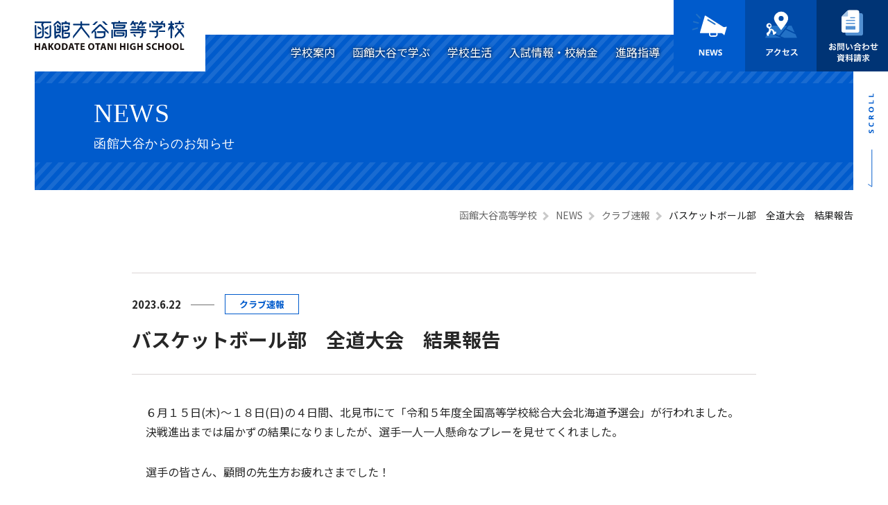

--- FILE ---
content_type: text/html; charset=UTF-8
request_url: https://www.hakodate-otani-h.ed.jp/news/2825/
body_size: 7202
content:
<!DOCTYPE html>
<html lang="ja">

<head>
  <meta charset="UTF-8">
  <meta http-equiv="X-UA-Compatible" content="IE=edge">
  <meta name="viewport" content="width=device-width, initial-scale=1">
      <meta name="description" content="６月１５日(木)～１８日(日)の４日間、北見市にて「令和５年度全国高等学校総合大会北海道予選会」が行われました。決戦進出までは届かずの結果になりましたが、選手一人一人懸命なプレーを見せてくれました。選...">
    <meta property="og:title" content="バスケットボール部　全道大会　結果報告 | 函館大谷高等学校">
      <meta property="og:description" content="６月１５日(木)～１８日(日)の４日間、北見市にて「令和５年度全国高等学校総合大会北海道予選会」が行われました。決戦進出までは届かずの結果になりましたが、選手一人一人懸命なプレーを見せてくれました。選...">
        <meta property="og:type" content="article">
    <meta property="og:image" content="https://www.hakodate-otani-h.ed.jp/wp-content/themes/otani/assets/images/common/pic_common_ogimg_img01.png">
  <meta property="og:site_name" content="函館大谷高等学校">
  <meta property="og:url" content="https://www.hakodate-otani-h.ed.jp/news/2825/">
  <link rel="apple-touch-icon" sizes="60x60" href="https://www.hakodate-otani-h.ed.jp/wp-content/themes/otani/assets/images/common/pic_common_apple_touch_icon_img01.png">
  <link rel="icon" type="image/png" sizes="32x32" href="https://www.hakodate-otani-h.ed.jp/wp-content/themes/otani/assets/images/common/favicon.png">
  <link href="https://fonts.googleapis.com/css?family=Noto+Sans+JP:400,700&display=swap&subset=japanese" rel="stylesheet">
  <link href="https://fonts.googleapis.com/css?family=Oswald:200,300,400&display=swap" rel="stylesheet">
  <link rel="stylesheet" href="https://cdnjs.cloudflare.com/ajax/libs/Swiper/4.5.1/css/swiper.min.css" />
  <link rel="stylesheet" href="https://www.hakodate-otani-h.ed.jp/wp-content/themes/otani/assets/css/common.css?2026.01.23.07:08:50">
      <link rel="stylesheet" href="https://www.hakodate-otani-h.ed.jp/wp-content/themes/otani/assets/css/news/detail.css?2026.01.23.07:08:50">

  
  <!-- Google tag (gtag.js) -->
  <script async src="https://www.googletagmanager.com/gtag/js?id=G-LM0T2H3SP3"></script>
  <script>
    window.dataLayer = window.dataLayer || [];

    function gtag() {
      dataLayer.push(arguments);
    }
    gtag('js', new Date());

    gtag('config', 'G-LM0T2H3SP3');
  </script>
  <title>バスケットボール部　全道大会　結果報告 | 函館大谷高等学校</title>
<meta name='robots' content='max-image-preview:large' />
	<style>img:is([sizes="auto" i], [sizes^="auto," i]) { contain-intrinsic-size: 3000px 1500px }</style>
	<link rel='stylesheet' id='wp-block-library-css' href='https://www.hakodate-otani-h.ed.jp/wp-includes/css/dist/block-library/style.min.css?ver=6.7.4' type='text/css' media='all' />
<style id='classic-theme-styles-inline-css' type='text/css'>
/*! This file is auto-generated */
.wp-block-button__link{color:#fff;background-color:#32373c;border-radius:9999px;box-shadow:none;text-decoration:none;padding:calc(.667em + 2px) calc(1.333em + 2px);font-size:1.125em}.wp-block-file__button{background:#32373c;color:#fff;text-decoration:none}
</style>
<style id='global-styles-inline-css' type='text/css'>
:root{--wp--preset--aspect-ratio--square: 1;--wp--preset--aspect-ratio--4-3: 4/3;--wp--preset--aspect-ratio--3-4: 3/4;--wp--preset--aspect-ratio--3-2: 3/2;--wp--preset--aspect-ratio--2-3: 2/3;--wp--preset--aspect-ratio--16-9: 16/9;--wp--preset--aspect-ratio--9-16: 9/16;--wp--preset--color--black: #000000;--wp--preset--color--cyan-bluish-gray: #abb8c3;--wp--preset--color--white: #ffffff;--wp--preset--color--pale-pink: #f78da7;--wp--preset--color--vivid-red: #cf2e2e;--wp--preset--color--luminous-vivid-orange: #ff6900;--wp--preset--color--luminous-vivid-amber: #fcb900;--wp--preset--color--light-green-cyan: #7bdcb5;--wp--preset--color--vivid-green-cyan: #00d084;--wp--preset--color--pale-cyan-blue: #8ed1fc;--wp--preset--color--vivid-cyan-blue: #0693e3;--wp--preset--color--vivid-purple: #9b51e0;--wp--preset--gradient--vivid-cyan-blue-to-vivid-purple: linear-gradient(135deg,rgba(6,147,227,1) 0%,rgb(155,81,224) 100%);--wp--preset--gradient--light-green-cyan-to-vivid-green-cyan: linear-gradient(135deg,rgb(122,220,180) 0%,rgb(0,208,130) 100%);--wp--preset--gradient--luminous-vivid-amber-to-luminous-vivid-orange: linear-gradient(135deg,rgba(252,185,0,1) 0%,rgba(255,105,0,1) 100%);--wp--preset--gradient--luminous-vivid-orange-to-vivid-red: linear-gradient(135deg,rgba(255,105,0,1) 0%,rgb(207,46,46) 100%);--wp--preset--gradient--very-light-gray-to-cyan-bluish-gray: linear-gradient(135deg,rgb(238,238,238) 0%,rgb(169,184,195) 100%);--wp--preset--gradient--cool-to-warm-spectrum: linear-gradient(135deg,rgb(74,234,220) 0%,rgb(151,120,209) 20%,rgb(207,42,186) 40%,rgb(238,44,130) 60%,rgb(251,105,98) 80%,rgb(254,248,76) 100%);--wp--preset--gradient--blush-light-purple: linear-gradient(135deg,rgb(255,206,236) 0%,rgb(152,150,240) 100%);--wp--preset--gradient--blush-bordeaux: linear-gradient(135deg,rgb(254,205,165) 0%,rgb(254,45,45) 50%,rgb(107,0,62) 100%);--wp--preset--gradient--luminous-dusk: linear-gradient(135deg,rgb(255,203,112) 0%,rgb(199,81,192) 50%,rgb(65,88,208) 100%);--wp--preset--gradient--pale-ocean: linear-gradient(135deg,rgb(255,245,203) 0%,rgb(182,227,212) 50%,rgb(51,167,181) 100%);--wp--preset--gradient--electric-grass: linear-gradient(135deg,rgb(202,248,128) 0%,rgb(113,206,126) 100%);--wp--preset--gradient--midnight: linear-gradient(135deg,rgb(2,3,129) 0%,rgb(40,116,252) 100%);--wp--preset--font-size--small: 13px;--wp--preset--font-size--medium: 20px;--wp--preset--font-size--large: 36px;--wp--preset--font-size--x-large: 42px;--wp--preset--spacing--20: 0.44rem;--wp--preset--spacing--30: 0.67rem;--wp--preset--spacing--40: 1rem;--wp--preset--spacing--50: 1.5rem;--wp--preset--spacing--60: 2.25rem;--wp--preset--spacing--70: 3.38rem;--wp--preset--spacing--80: 5.06rem;--wp--preset--shadow--natural: 6px 6px 9px rgba(0, 0, 0, 0.2);--wp--preset--shadow--deep: 12px 12px 50px rgba(0, 0, 0, 0.4);--wp--preset--shadow--sharp: 6px 6px 0px rgba(0, 0, 0, 0.2);--wp--preset--shadow--outlined: 6px 6px 0px -3px rgba(255, 255, 255, 1), 6px 6px rgba(0, 0, 0, 1);--wp--preset--shadow--crisp: 6px 6px 0px rgba(0, 0, 0, 1);}:where(.is-layout-flex){gap: 0.5em;}:where(.is-layout-grid){gap: 0.5em;}body .is-layout-flex{display: flex;}.is-layout-flex{flex-wrap: wrap;align-items: center;}.is-layout-flex > :is(*, div){margin: 0;}body .is-layout-grid{display: grid;}.is-layout-grid > :is(*, div){margin: 0;}:where(.wp-block-columns.is-layout-flex){gap: 2em;}:where(.wp-block-columns.is-layout-grid){gap: 2em;}:where(.wp-block-post-template.is-layout-flex){gap: 1.25em;}:where(.wp-block-post-template.is-layout-grid){gap: 1.25em;}.has-black-color{color: var(--wp--preset--color--black) !important;}.has-cyan-bluish-gray-color{color: var(--wp--preset--color--cyan-bluish-gray) !important;}.has-white-color{color: var(--wp--preset--color--white) !important;}.has-pale-pink-color{color: var(--wp--preset--color--pale-pink) !important;}.has-vivid-red-color{color: var(--wp--preset--color--vivid-red) !important;}.has-luminous-vivid-orange-color{color: var(--wp--preset--color--luminous-vivid-orange) !important;}.has-luminous-vivid-amber-color{color: var(--wp--preset--color--luminous-vivid-amber) !important;}.has-light-green-cyan-color{color: var(--wp--preset--color--light-green-cyan) !important;}.has-vivid-green-cyan-color{color: var(--wp--preset--color--vivid-green-cyan) !important;}.has-pale-cyan-blue-color{color: var(--wp--preset--color--pale-cyan-blue) !important;}.has-vivid-cyan-blue-color{color: var(--wp--preset--color--vivid-cyan-blue) !important;}.has-vivid-purple-color{color: var(--wp--preset--color--vivid-purple) !important;}.has-black-background-color{background-color: var(--wp--preset--color--black) !important;}.has-cyan-bluish-gray-background-color{background-color: var(--wp--preset--color--cyan-bluish-gray) !important;}.has-white-background-color{background-color: var(--wp--preset--color--white) !important;}.has-pale-pink-background-color{background-color: var(--wp--preset--color--pale-pink) !important;}.has-vivid-red-background-color{background-color: var(--wp--preset--color--vivid-red) !important;}.has-luminous-vivid-orange-background-color{background-color: var(--wp--preset--color--luminous-vivid-orange) !important;}.has-luminous-vivid-amber-background-color{background-color: var(--wp--preset--color--luminous-vivid-amber) !important;}.has-light-green-cyan-background-color{background-color: var(--wp--preset--color--light-green-cyan) !important;}.has-vivid-green-cyan-background-color{background-color: var(--wp--preset--color--vivid-green-cyan) !important;}.has-pale-cyan-blue-background-color{background-color: var(--wp--preset--color--pale-cyan-blue) !important;}.has-vivid-cyan-blue-background-color{background-color: var(--wp--preset--color--vivid-cyan-blue) !important;}.has-vivid-purple-background-color{background-color: var(--wp--preset--color--vivid-purple) !important;}.has-black-border-color{border-color: var(--wp--preset--color--black) !important;}.has-cyan-bluish-gray-border-color{border-color: var(--wp--preset--color--cyan-bluish-gray) !important;}.has-white-border-color{border-color: var(--wp--preset--color--white) !important;}.has-pale-pink-border-color{border-color: var(--wp--preset--color--pale-pink) !important;}.has-vivid-red-border-color{border-color: var(--wp--preset--color--vivid-red) !important;}.has-luminous-vivid-orange-border-color{border-color: var(--wp--preset--color--luminous-vivid-orange) !important;}.has-luminous-vivid-amber-border-color{border-color: var(--wp--preset--color--luminous-vivid-amber) !important;}.has-light-green-cyan-border-color{border-color: var(--wp--preset--color--light-green-cyan) !important;}.has-vivid-green-cyan-border-color{border-color: var(--wp--preset--color--vivid-green-cyan) !important;}.has-pale-cyan-blue-border-color{border-color: var(--wp--preset--color--pale-cyan-blue) !important;}.has-vivid-cyan-blue-border-color{border-color: var(--wp--preset--color--vivid-cyan-blue) !important;}.has-vivid-purple-border-color{border-color: var(--wp--preset--color--vivid-purple) !important;}.has-vivid-cyan-blue-to-vivid-purple-gradient-background{background: var(--wp--preset--gradient--vivid-cyan-blue-to-vivid-purple) !important;}.has-light-green-cyan-to-vivid-green-cyan-gradient-background{background: var(--wp--preset--gradient--light-green-cyan-to-vivid-green-cyan) !important;}.has-luminous-vivid-amber-to-luminous-vivid-orange-gradient-background{background: var(--wp--preset--gradient--luminous-vivid-amber-to-luminous-vivid-orange) !important;}.has-luminous-vivid-orange-to-vivid-red-gradient-background{background: var(--wp--preset--gradient--luminous-vivid-orange-to-vivid-red) !important;}.has-very-light-gray-to-cyan-bluish-gray-gradient-background{background: var(--wp--preset--gradient--very-light-gray-to-cyan-bluish-gray) !important;}.has-cool-to-warm-spectrum-gradient-background{background: var(--wp--preset--gradient--cool-to-warm-spectrum) !important;}.has-blush-light-purple-gradient-background{background: var(--wp--preset--gradient--blush-light-purple) !important;}.has-blush-bordeaux-gradient-background{background: var(--wp--preset--gradient--blush-bordeaux) !important;}.has-luminous-dusk-gradient-background{background: var(--wp--preset--gradient--luminous-dusk) !important;}.has-pale-ocean-gradient-background{background: var(--wp--preset--gradient--pale-ocean) !important;}.has-electric-grass-gradient-background{background: var(--wp--preset--gradient--electric-grass) !important;}.has-midnight-gradient-background{background: var(--wp--preset--gradient--midnight) !important;}.has-small-font-size{font-size: var(--wp--preset--font-size--small) !important;}.has-medium-font-size{font-size: var(--wp--preset--font-size--medium) !important;}.has-large-font-size{font-size: var(--wp--preset--font-size--large) !important;}.has-x-large-font-size{font-size: var(--wp--preset--font-size--x-large) !important;}
:where(.wp-block-post-template.is-layout-flex){gap: 1.25em;}:where(.wp-block-post-template.is-layout-grid){gap: 1.25em;}
:where(.wp-block-columns.is-layout-flex){gap: 2em;}:where(.wp-block-columns.is-layout-grid){gap: 2em;}
:root :where(.wp-block-pullquote){font-size: 1.5em;line-height: 1.6;}
</style>

</head>

<body id="top" data-tmdir="https://www.hakodate-otani-h.ed.jp/wp-content/themes/otani">
    <div id="js-header-overlay" class="header-overlay"></div>
  <div id="js-header-overlay" class="header-main__n-bg"></div>
  <header id="js-header-main" class="header-main">
    <div class="header-main__inner">
      <div class="header-main__menu-block">
        <div class="header-main__logo-block">
          <h1 class="header-main__logo"><a href="https://www.hakodate-otani-h.ed.jp/"><img src="https://www.hakodate-otani-h.ed.jp/wp-content/themes/otani/assets/images/common/ico_h_logo_svg01.svg" alt="函館大谷高等学校"></a></h1>
        </div>
      </div>
      <div class="header-main__btn-block">
        <button type="button" id="js-nav-toggle" class="header-main__nav-btn">
          <span class="header-main__icon-hamburger"></span>
          <span class="header-main__icon-hamburger"></span>
          <span class="header-main__icon-hamburger"></span>
        </button>
      </div>
      <!-- PC用ヘッダー -->
      <nav class="header-main__n-block tabpc-item">
        <div class="header-main__n-inner">
          <div class="header-main__g-wrap">
            <ul class="header-main__g-nav">
              <li class="header-main__g-item -home"><a href="https://www.hakodate-otani-h.ed.jp/" class="header-main__g-link">HOME</a></li>
              <li class="header-main__g-item -child-menu"><a href="https://www.hakodate-otani-h.ed.jp/about/" id="move__link" class="header-main__g-link">学校案内</a>
                <div class="header-main__second-block js-second-nav">
                  <div id="js-second-sec01" class="header-main__second-sec">
                    <div class="header-main__second-inner">
                      <div class="header-main__second-ti">学校案内</div>
                      <div class="header-main__second-nav">
                        <ul class="header-main__second-list">
                          <li class="header-main__second-item"><a href="https://www.hakodate-otani-h.ed.jp/about/overview/" class="header-main__second-link">学校概要</a></li>
                          <li class="header-main__second-item"><a href="https://www.hakodate-otani-h.ed.jp/about/facility/" class="header-main__second-link">施設紹介</a></li>
                          <li class="header-main__second-item"><a href="https://www.hakodate-otani-h.ed.jp/about/junior-college/" class="header-main__second-link">短大との連携</a>
                          </li>
                        </ul>
                      </div>
                    </div>
                  </div>
                </div>
              </li>
              <li class="header-main__g-item -child-menu"><a href="https://www.hakodate-otani-h.ed.jp/education/" id="move__link" class="header-main__g-link">函館大谷で学ぶ</a>
                <div class="header-main__second-block js-second-nav">
                  <div id="js-second-sec02" class="header-main__second-sec">
                    <div class="header-main__second-inner">
                      <div class="header-main__second-ti">函館大谷で学ぶ</div>
                      <div class="header-main__second-nav">
                        <ul class="header-main__second-list">
                          <li class="header-main__second-item"><a href="https://www.hakodate-otani-h.ed.jp/education/general/" class="header-main__second-link">普通コース</a>
                          </li>
                          <li class=" header-main__second-item"><a href="https://www.hakodate-otani-h.ed.jp/education/sports/" class="header-main__second-link">体育コース</a>
                          </li>
                          <li class=" header-main__second-item"><a href="https://www.hakodate-otani-h.ed.jp/education/ict/" class="header-main__second-link">ICT機器の活用</a>
                          </li>
                          <li class="header-main__second-item"><a href="https://www.hakodate-otani-h.ed.jp/education/classes/" class="header-main__second-link">選択授業・資格</a>
                          </li>
                        </ul>
                      </div>
                    </div>
                  </div>
                </div>
              </li>
              <li class="header-main__g-item -child-menu"><a href="https://www.hakodate-otani-h.ed.jp/schoollife/" id="move__link" class="header-main__g-link">学校生活</a>
                <div class="header-main__second-block js-second-nav">
                  <div id="js-second-sec03" class="header-main__second-sec">
                    <div class="header-main__second-inner">
                      <div class="header-main__second-ti">学校生活</div>
                      <div class="header-main__second-nav">
                        <ul class="header-main__second-list">
                          <li class="header-main__second-item"><a href="https://www.hakodate-otani-h.ed.jp/schoollife/events/" class="header-main__second-link">年間行事</a></li>
                          <li class="header-main__second-item"><a href="https://www.hakodate-otani-h.ed.jp/schoollife/club/" class="header-main__second-link">クラブ活動</a>
                          </li>
                        </ul>
                      </div>
                    </div>
                  </div>
                </div>
              </li>
              <li class="header-main__g-item -child-menu"><a href="https://www.hakodate-otani-h.ed.jp/admission/" id="move__link" class="header-main__g-link">入試情報・校納金</a>
                <div class="header-main__second-block js-second-nav">
                  <div id="js-second-sec04" class="header-main__second-sec">
                    <div class="header-main__second-inner">
                      <div class="header-main__second-ti">入試情報・校納金</div>
                      <div class="header-main__second-nav">
                        <ul class="header-main__second-list">
                          <li class="header-main__second-item"><a href="https://www.hakodate-otani-h.ed.jp/admission/" class="header-main__second-link">入試要項</a></li>
                          <li class="header-main__second-item"><a href="https://www.hakodate-otani-h.ed.jp/admission#kounoukin" class="header-main__second-link">校納金</a>
                          </li>
                        </ul>
                      </div>
                    </div>
                  </div>
                </div>
              </li>
              <li class="header-main__g-item"><a href="https://www.hakodate-otani-h.ed.jp/career/" class="header-main__g-link">進路指導</a></li>
            </ul>
          </div>
          <div class="header-main__u-wrap">
            <ul class="header-main__u-nav">
              <li class="header-main__u-item"><a href="https://www.hakodate-otani-h.ed.jp/news/"><img src="https://www.hakodate-otani-h.ed.jp/wp-content/themes/otani/assets/images/common/ico_h_btn_svg01.svg" class="is-pc" alt="NEWS"><img src="https://www.hakodate-otani-h.ed.jp/wp-content/themes/otani/assets/images/common/ico_h_btn_svg04.svg" class="is-sp" alt="NEWS"></a></li>
              <li class="header-main__u-item"><a href="https://www.hakodate-otani-h.ed.jp/#footer-main__g-blocks" id="js-close-access"><img src="https://www.hakodate-otani-h.ed.jp/wp-content/themes/otani/assets/images/common/ico_h_btn_svg02.svg" alt="アクセス"></a></li>
              <li class="header-main__u-item"><a href="https://www.hakodate-otani-h.ed.jp/contact/"><img src="https://www.hakodate-otani-h.ed.jp/wp-content/themes/otani/assets/images/common/ico_h_btn_svg03.svg" alt="お問い合わせ資料請求"></a></li>
            </ul>
          </div>
          <div class="header-main__p-nav">
            <a href="https://www.hakodate-otani-h.ed.jp/policy/" class="header-main__p-link">プライバシーポリシー</a>
          </div>
        </div>
      </nav>
      <!-- SP用ヘッダー -->
      <nav class="header-main__n-block sp02-item">
        <div class="header-main__n-inner">
          <div class="header-main__g-wrap">
            <ul class="header-main__g-nav">
              <li class="header-main__g-item -home"><a href="https://www.hakodate-otani-h.ed.jp/" class="header-main__g-link">HOME</a></li>
              <li class="header-main__g-item -child-menu"><a href="https://www.hakodate-otani-h.ed.jp/about/" id="move__link" class="header-main__g-link js-g-link">学校案内</a>
                <div class="header-main__second-block js-second-nav">
                  <div id="js-second-sec01" class="header-main__second-sec">
                    <div class="header-main__second-inner">
                      <div class="header-main__second-ti">学校案内</div>
                      <div class="header-main__second-nav">
                        <ul class="header-main__second-list">
                          <li class="header-main__second-item"><a href="https://www.hakodate-otani-h.ed.jp/about/overview/" class="header-main__second-link">学校概要</a></li>
                          <li class="header-main__second-item"><a href="https://www.hakodate-otani-h.ed.jp/about/facility/" class="header-main__second-link">施設紹介</a></li>
                          <li class="header-main__second-item"><a href="https://www.hakodate-otani-h.ed.jp/about/junior-college/" class="header-main__second-link">短大との連携</a>
                          </li>
                        </ul>
                      </div>
                    </div>
                  </div>
                </div>
              </li>
              <li class="header-main__g-item -child-menu"><a href="https://www.hakodate-otani-h.ed.jp/education/" id="move__link" class="header-main__g-link js-g-link">函館大谷で学ぶ</a>
                <div class="header-main__second-block js-second-nav">
                  <div id="js-second-sec02" class="header-main__second-sec">
                    <div class="header-main__second-inner">
                      <div class="header-main__second-ti">函館大谷で学ぶ</div>
                      <div class="header-main__second-nav">
                        <ul class="header-main__second-list">
                          <li class="header-main__second-item"><a href="https://www.hakodate-otani-h.ed.jp/education/general/" class="header-main__second-link">普通コース</a>
                          </li>
                          <li class=" header-main__second-item"><a href="https://www.hakodate-otani-h.ed.jp/education/sports/" class="header-main__second-link">体育コース</a>
                          </li>
                          <li class=" header-main__second-item"><a href="https://www.hakodate-otani-h.ed.jp/education/ict/" class="header-main__second-link">ICT機器の活用</a>
                          </li>
                          <li class="header-main__second-item"><a href="https://www.hakodate-otani-h.ed.jp/education/classes/" class="header-main__second-link">選択授業・資格</a>
                          </li>
                        </ul>
                      </div>
                    </div>
                  </div>
                </div>
              </li>
              <li class="header-main__g-item -child-menu"><a href="https://www.hakodate-otani-h.ed.jp/schoollife/" id="move__link" class="header-main__g-link js-g-link">学校生活</a>
                <div class="header-main__second-block js-second-nav">
                  <div id="js-second-sec03" class="header-main__second-sec">
                    <div class="header-main__second-inner">
                      <div class="header-main__second-ti">学校生活</div>
                      <div class="header-main__second-nav">
                        <ul class="header-main__second-list">
                          <li class="header-main__second-item"><a href="https://www.hakodate-otani-h.ed.jp/schoollife/events/" class="header-main__second-link">年間行事</a></li>
                          <li class="header-main__second-item"><a href="https://www.hakodate-otani-h.ed.jp/schoollife/club/" class="header-main__second-link">クラブ活動</a>
                          </li>
                        </ul>
                      </div>
                    </div>
                  </div>
                </div>
              </li>
              <li class="header-main__g-item -child-menu"><a href="https://www.hakodate-otani-h.ed.jp/admission/" id="move__link" class="header-main__g-link js-g-link">入試情報・校納金</a>
                <div class="header-main__second-block js-second-nav">
                  <div id="js-second-sec04" class="header-main__second-sec">
                    <div class="header-main__second-inner">
                      <div class="header-main__second-ti">入試情報・校納金</div>
                      <div class="header-main__second-nav">
                        <ul class="header-main__second-list">
                          <li class="header-main__second-item"><a href="https://www.hakodate-otani-h.ed.jp/admission/" class="header-main__second-link">入試要項</a></li>
                          <li class="header-main__second-item"><a href="https://www.hakodate-otani-h.ed.jp/admission#kounoukin" class="header-main__second-link">校納金</a>
                          </li>
                        </ul>
                      </div>
                    </div>
                  </div>
                </div>
              </li>
              <li class="header-main__g-item"><a href="https://www.hakodate-otani-h.ed.jp/career/" class="header-main__g-link">進路指導</a></li>
            </ul>
          </div>
          <div class="header-main__u-wrap">
            <ul class="header-main__u-nav">
              <li class="header-main__u-item"><a href="https://www.hakodate-otani-h.ed.jp/news/"><img src="https://www.hakodate-otani-h.ed.jp/wp-content/themes/otani/assets/images/common/ico_h_btn_svg01.svg" class="is-pc" alt="NEWS"><img src="https://www.hakodate-otani-h.ed.jp/wp-content/themes/otani/assets/images/common/ico_h_btn_svg04.svg" class="is-sp" alt="NEWS"></a></li>
              <li class="header-main__u-item"><a href="https://www.hakodate-otani-h.ed.jp/#footer-main__g-blocks" id="js-close-access"><img src="https://www.hakodate-otani-h.ed.jp/wp-content/themes/otani/assets/images/common/ico_h_btn_svg02.svg" alt="アクセス"></a></li>
              <li class="header-main__u-item"><a href="https://www.hakodate-otani-h.ed.jp/contact/"><img src="https://www.hakodate-otani-h.ed.jp/wp-content/themes/otani/assets/images/common/ico_h_btn_svg03.svg" alt="お問い合わせ資料請求"></a></li>
            </ul>
          </div>
          <div class="header-main__p-nav">
            <a href="https://www.hakodate-otani-h.ed.jp/policy/" class="header-main__p-link">プライバシーポリシー</a>
          </div>
        </div>
      </nav>
    </div>
  </header>
  <main id="main-content">
    

              <div class="module00a">
          <div class="module00a__inner">
            <div class="module00a__ti-wrap">
              <h1 class="module00a__page-ti">
                                  NEWS<span class="module00a__ti-jp">函館大谷からのお知らせ</span>
                              </h1>
            </div>
          </div>
        </div>
      
      
      


      
      
      
      


      
      
      
      
      
      
       
      
      
      
      
      
                <div class="module19 detail-breadcrumb">
                          <div class="module19__inner">
                  <!-- Breadcrumb NavXT 6.6.0 -->
<span property="itemListElement" typeof="ListItem"><a property="item" typeof="WebPage" title="Go to 函館大谷高等学校." href="https://www.hakodate-otani-h.ed.jp" class="home" ><span property="name">函館大谷高等学校</span></a><meta property="position" content="1"></span><span property="itemListElement" typeof="ListItem"><a property="item" typeof="WebPage" title="Go to NEWS." href="https://www.hakodate-otani-h.ed.jp/news/" class="post-root post post-post" ><span property="name">NEWS</span></a><meta property="position" content="2"></span><span property="itemListElement" typeof="ListItem"><a property="item" typeof="WebPage" title="Go to the クラブ速報 category archives." href="https://www.hakodate-otani-h.ed.jp/news/category/club/" class="taxonomy category" ><span property="name">クラブ速報</span></a><meta property="position" content="3"></span><span class="post post-post current-item">バスケットボール部　全道大会　結果報告</span>                                  </div>
                </div>
              
 

    <div class="module17 detail-contents wow fadein-bottom" data-wow-duration="1s" data-wow-delay="2s"
      data-wow-offset="100">
      <div class="module17__inner">
        <article class="module17__news-block">
          <header class="module17__news-header">
            <p class="module17__news-meta"><span class="module17__news-time">2023.6.22</span><span
                class="module17__news-category">クラブ速報</span>
            </p>
            <h1 class="module17__news-ti">バスケットボール部　全道大会　結果報告</h1>
          </header>
          <div class="module17__news-content contents__area">
			
<p>６月１５日(木)～１８日(日)の４日間、北見市にて「令和５年度全国高等学校総合大会北海道予選会」が行われました。決戦進出までは届かずの結果になりましたが、選手一人一人懸命なプレーを見せてくれました。</p>



<p>選手の皆さん、顧問の先生方お疲れさまでした！</p>



<p>【大会結果】</p>



<p>函館大谷　VS　北見綠陵高等学校　　９２-５３</p>



<p>函館大谷　VS　滝川高等学校　　　　５４-８７</p>
          </div>

			
          <footer class="module17__news-footer">
            <ul class="module17__news-tag">
              		
            </ul>
            <div class="module17__news-share">
              <p class="news-share__ttl">シェアする</p>
			              <ul class="news-share__list">
                <li class="news-share__item"><a href="//twitter.com/share?text=バスケットボール部　全道大会　結果報告&url=https://www.hakodate-otani-h.ed.jp/news/2825/&via=大谷高等学校" title="Twitterでシェア" onclick="javascript:window.open(this.href, '_blank', 'menubar=no,toolbar=no,resizable=yes,scrollbars=yes,height=400,width=600');return false;"
                    class="news-share__twitter"><span>Twitter</span></a></li>
                <li class="news-share__item"><a href="//line.me/R/msg/text/?バスケットボール部　全道大会　結果報告%0Ahttps://www.hakodate-otani-h.ed.jp/news/2825/" target="_blank" title="LINEに送る" class="news-share__line"><span>LINE</span></a>
                </li>
                <li class="news-share__item"><a href="//www.facebook.com/sharer.php?src=bm&u=https://www.hakodate-otani-h.ed.jp/news/2825/&t=バスケットボール部　全道大会　結果報告" title="Facebookでシェア" 
                    class="news-share__facebook" onclick="javascript:window.open(this.href, '_blank', 'menubar=no,toolbar=no,resizable=yes,scrollbars=yes,height=800,width=600');return false;"><span>Facebook</span></a></li>
              </ul>
            </div>
          </footer>
        </article>

        <div class="module16 detail-navigation">
          <div class="module16__inner">
            <nav class="navigation pagination" role="navigation">
              <h2 class="screen-reader-text">投稿ナビゲーション</h2>
              <div class="nav-links">
                <div class="prev page-numbers"><a href="https://www.hakodate-otani-h.ed.jp/news/2831/" rel="prev">前へ</a></div>                <a class="btn-square" href="https://www.hakodate-otani-h.ed.jp/news/">一覧を見る</a>
				<div class="next page-numbers"><a href="https://www.hakodate-otani-h.ed.jp/news/2819/" rel="next">次へ</a></div>              </div>
            </nav>
          </div>
        </div>

      </div>
    </div>

    <section class="news">
      <div class="news__inner">
        <div class="news__row">
          <div class="news__ti-wrap">
            <h2 class="news__ti"><span class="sp-item">新着情報</span><img src="https://www.hakodate-otani-h.ed.jp/wp-content/themes/otani/assets/images/index/ti_sec03_svg01_pc.svg"
                class="pc-item"><span class="news__ti-en">News</span></h2>
          </div>
          <div class="news__post-list">
            <div class="module15">
              <div class="module15__inner">
                <ul class="module15__news-list">
                  <li class=""><a href="https://www.hakodate-otani-h.ed.jp/news/5672/" class="module15__news-link"><span class="module15__news-time">2026.01.09</span><span
                  class="module15__news-category">入試・中学生の皆さんへ</span>
                <span class="module15__news-txt">令和8年度　一般入試　出願</span></a>
            </li>              <li class="-new"><a href="https://www.hakodate-otani-h.ed.jp/news/5717/" class="module15__news-link"><span class="module15__news-time">2026.01.20</span><span
                  class="module15__news-category">お知らせ</span>
                <span class="module15__news-txt">【１・２年生】進路ガイダンス</span></a>
            </li>              <li class=""><a href="https://www.hakodate-otani-h.ed.jp/news/5714/" class="module15__news-link"><span class="module15__news-time">2026.01.14</span><span
                  class="module15__news-category">行事</span>
                <span class="module15__news-txt">三学期始業式、席書大会を行いました。</span></a>
            </li>                  </ul>
              </div>
            </div>
            <div class="news__more-block">
              <a href="https://www.hakodate-otani-h.ed.jp/news/" class="btn ghost-blue">ニュース一覧</a>
            </div>
          </div>
        </div>
      </div>
    </section>

  </main>

  <footer id="footer-mains" class="footer-main">
    <div id="js-page-top" class="footer-main__page-top">
      <a href="#top"><img src="https://www.hakodate-otani-h.ed.jp/wp-content/themes/otani/assets/images/common/ico_m_scroll_svg01.svg" alt="scroll"></a>
    </div>
    <div class="footer-main_inner">
      <div class="footer-main__detalis-wrap">
        <div class="footer-main__detalis-row">
          <div class="footer-main__logo-block">
            <div class="footer-main__logo"><a href="https://www.hakodate-otani-h.ed.jp/"><img src="https://www.hakodate-otani-h.ed.jp/wp-content/themes/otani/assets/images/common/ico_h_logo_svg01.svg" alt="函館大谷高等学校"></a></div>
            <div class="footer-main__tel">
              <p class="footer-main__address">〒041-0852　北海道函館市鍛治1-2-3</p>
              <div class="footer-main__tel-row">
                <div class="footer-main__tel-column"><span class="footer-main__tel-icon">TEL</span>0138-52-1834<span class="footer-main__tel-author">（代表）</span></div>
                <div class="footer-main__tel-column"><span class="pc-item">/</span> 0138-52-0228</div>
              </div>
              <div class="footer-main__tel-row">
                <div class="footer-main__tel-column"><span class="footer-main__tel-icon">FAX</span>0138-52-1853</div>
              </div>
            </div>
          </div>
          <div class="footer-main__inqeury-block">
            <a href="https://www.hakodate-otani-h.ed.jp/contact/" class="btn ghost-blue"><span class="-note">お問い合わせ</span></a>
          </div>
        </div>
      </div>

      <div class="footer-main__nav-block">
        <div class="footer-main__nav-wrap">
          <div class="footer-main__nav-row">
            <div class="footer-main__nav-columm">
              <p class="footer-main__nav-ti"><a href="https://www.hakodate-otani-h.ed.jp/about/">学校案内</a></p>
              <ul class="footer-main__nav-list">
                <li class="footer-main__nav-item"><a href="https://www.hakodate-otani-h.ed.jp/about/overview/">学校概要</a></li>
                <li class="footer-main__nav-item"><a href="https://www.hakodate-otani-h.ed.jp/about/facility/">施設紹介</a></li>
                <li class="footer-main__nav-item"><a href="https://www.hakodate-otani-h.ed.jp/about/junior-college/">短大との連携</a></li>
              </ul>
            </div>
            <div class="footer-main__nav-columm">
              <p class="footer-main__nav-ti"><a href="https://www.hakodate-otani-h.ed.jp/education/">函館大谷で学ぶ</a></p>
              <ul class="footer-main__nav-list">
                <li class="footer-main__nav-item"><a href="https://www.hakodate-otani-h.ed.jp/education/general/">普通コース</a></li>
                <li class="footer-main__nav-item"><a href="https://www.hakodate-otani-h.ed.jp/education/sports/">体育コース</a></li>
                <li class="footer-main__nav-item"><a href="https://www.hakodate-otani-h.ed.jp/education/ict/">ICT機器の活用</a></li>
                <li class="footer-main__nav-item"><a href="https://www.hakodate-otani-h.ed.jp/education/classes/">選択授業・資格</a></li>
              </ul>
            </div>
            <div class="footer-main__nav-columm">
              <p class="footer-main__nav-ti"><a href="https://www.hakodate-otani-h.ed.jp/schoollife/">学校生活</a></p>
              <ul class="footer-main__nav-list">
                <li class="footer-main__nav-item"><a href="https://www.hakodate-otani-h.ed.jp/schoollife/events/">年間行事</a></li>
                <li class="footer-main__nav-item"><a href="https://www.hakodate-otani-h.ed.jp/schoollife/club/">クラブ活動</a></li>
              </ul>
            </div>
            <div class="footer-main__nav-columm">
              <p class="footer-main__nav-ti"><a href="https://www.hakodate-otani-h.ed.jp/admission/">入試情報・校納金</a></p>
              <ul class="footer-main__nav-list">
                <li class="footer-main__nav-item"><a href="https://www.hakodate-otani-h.ed.jp/admission/">入試要項</a></li>
                <li class="footer-main__nav-item"><a href="https://www.hakodate-otani-h.ed.jp/admission#kounoukin">校納金</a></li>
              </ul>
            </div>
            <div class="footer-main__nav-columm">
              <p class="footer-main__nav-ti"><a href="https://www.hakodate-otani-h.ed.jp/career/">進路指導</a></p>
            </div>
          </div>
          <div class="footer-main__utility-row">
            <ul class="footer-main__utility-list">
              <li class="footer-main__utility-item"><a href="https://www.hakodate-otani-h.ed.jp/news/">NEWS</a></li>
              <li class="footer-main__utility-item"><a href="https://www.hakodate-otani-h.ed.jp/#footer-mains">アクセス</a></li>
              <li class="footer-main__utility-item"><a href="https://www.hakodate-otani-h.ed.jp/contact/">お問い合わせ・資料請求</a></li>
              <li class="footer-main__utility-item"><a href="https://www.hakodate-otani-h.ed.jp/policy/">プライバシーポリシー</a></li>
            </ul>
          </div>
        </div>
      </div>
      <div class="footer-main__g-block" id="footer-main__g-blocks">
        <div class="footer-main__g-wraps">
          <div class="footer-main__g-wrap">
            <iframe src="https://www.google.com/maps/embed?pb=!1m18!1m12!1m3!1d2974.1896129488414!2d140.7609640347777!3d41.80267557026202!2m3!1f0!2f0!3f0!3m2!1i1024!2i768!4f13.1!3m3!1m2!1s0x5f9ef4474e42cc77%3A0x66dab9299a706e4!2z5Ye96aSo5aSn6LC36auY562J5a2m5qCh!5e0!3m2!1sja!2sjp!4v1575536011881!5m2!1sja!2sjp" frameborder="0" style="border:0;" allowfullscreen="" class="footer-main__g"></iframe>
          </div>
        </div>
        <div class="more-block">
          <a href="https://goo.gl/maps/N81XoT4rc1E45wEM6" class="btn blue" target="_blank">大きな地図で見る</a>
        </div>
      </div>
      <div class="footer-main__copy">
        <p class="footer-main__copyright"><small>© HAKODATE OTANI HIGH SCHOOL</small></p>
      </div>
    </div>
  </footer>
  <script src="https://ajax.googleapis.com/ajax/libs/jquery/3.4.1/jquery.min.js"></script>
  <script src="https://www.hakodate-otani-h.ed.jp/wp-content/themes/otani/assets/js/swiper.js" defer></script>
  <script src="https://www.hakodate-otani-h.ed.jp/wp-content/themes/otani/assets/js/common.js?2026.01.23.07:08:50" defer></script>
      </body>

  </html>

--- FILE ---
content_type: text/css
request_url: https://www.hakodate-otani-h.ed.jp/wp-content/themes/otani/assets/css/news/detail.css?2026.01.23.07:08:50
body_size: 2012
content:
.module17.detail-contents .module17__inner {
  max-width: 900px;
  padding: 0;
}

.module17.detail-contents .module17__news-share {
  border-top: 1px solid #dbd5d5;
  border-bottom: 1px solid #dbd5d5;
  margin: 30px 0 0;
  padding-top: 30px;
  padding-bottom: 30px;
}

.module17.detail-contents .module17__news-share .news-share__ttl {
  font-weight: bold;
  text-align: center;
}

.module17.detail-contents .module17__news-share .news-share__list {
  display: -webkit-box;
  display: -ms-flexbox;
  display: flex;
  -webkit-box-pack: justify;
      -ms-flex-pack: justify;
          justify-content: space-between;
  font-size: 1.4rem;
  width: 100%;
}

.module17.detail-contents .module17__news-share .news-share__item {
  width: 100%;
}

.module17.detail-contents .module17__news-share .news-share__item:not(:last-of-type) {
  margin-right: 8px;
}

.module17.detail-contents .module17__news-share .news-share__item > a {
  display: inline-block;
  width: 100%;
  border-radius: 4px;
  color: #fff;
  text-align: center;
}

.module17.detail-contents .module17__news-share .news-share__item > a > span {
  position: relative;
  display: inline-block;
  padding-left: 10px;
  font-weight: bold;
}

.module17.detail-contents .module17__news-share .news-share__item > a > span:before {
  position: absolute;
  display: inline-block;
  content: '';
}

.module17.detail-contents .module17__news-share .news-share__item > a:hover {
  text-decoration: none;
  opacity: 0.8;
}

.module17.detail-contents .module17__news-share .news-share__twitter {
  background-color: #55acee;
}

.module17.detail-contents .module17__news-share .news-share__twitter > span:before {
  top: calc(50% - 6px);
  left: -10px;
  background: url(../../images/news/detail/ico_detail_twitter_svg01.svg) no-repeat;
  background-size: 15px;
  width: 15px;
  height: 15px;
}

.module17.detail-contents .module17__news-share .news-share__line {
  background-color: #00b900;
}

.module17.detail-contents .module17__news-share .news-share__line > span:before {
  top: calc(50% - 8px);
  left: -10px;
  background: url(../../images/news/detail/ico_detail_line_svg01.svg) no-repeat;
  background-size: 17px;
  width: 17px;
  height: 17px;
}

.module17.detail-contents .module17__news-share .news-share__facebook {
  background-color: #3a5998;
}

.module17.detail-contents .module17__news-share .news-share__facebook > span:before {
  top: calc(50% - 6px);
  left: -10px;
  background: url(../../images/news/detail/ico_detail_facebook_svg01.svg) no-repeat;
  background-size: 13px;
  width: 13px;
  height: 13px;
}

.module17.detail-contents .contents__area h2 {
  margin: 50px 0 0;
  padding-left: 20px;
}

.module17.detail-contents .contents__area h4 {
  padding-left: 0 !important;
  font-size: 2rem;
  color: #333;
}

.module17.detail-contents .contents__area h5 {
  font-size: 1.8rem;
  color: #333;
}

.module17.detail-contents .contents__area .wp-block-image {
  margin-top: 30px;
}

.module17.detail-contents .contents__area .wp-block-image figcaption {
  margin: 15px 0 0;
  padding: 0 15px;
  color: #959ea7;
  font-size: 1.5rem;
}

.module17.detail-contents .contents__area p {
  margin: 30px 0 0;
}

.module17.detail-contents .contents__area p a {
  margin-right: 16px;
  color: #2185d0;
}

.module17.detail-contents .contents__area a {
  color: #2185d0;
}

.module17.detail-contents .contents__area ul {
  margin: 30px 0 0;
}

.module17.detail-contents .contents__area ul li {
  position: relative;
  text-indent: -1rem;
  padding-left: 15px;
  font-size: 1.6rem;
  line-height: 1.8;
}

.module17.detail-contents .contents__area ul li::before {
  display: inline-block;
  content: '';
  background: #2185d0;
  border-radius: 50%;
  margin-right: 11px;
  width: 10px;
  height: 10px;
}

.module17.detail-contents .contents__area .wp-block-gallery .blocks-gallery-grid {
  margin-top: 0;
}

.module17.detail-contents .contents__area .wp-block-gallery .blocks-gallery-grid li {
  padding-left: 0;
  text-indent: 0;
}

.module17.detail-contents .contents__area .wp-block-gallery .blocks-gallery-grid li::before {
  display: none;
}

.module17.detail-contents .contents__area .wp-block-gallery .blocks-gallery-item__caption {
  margin-top: 10px;
  font-size: 1.4rem;
  text-align: center;
}

.module17.detail-contents .contents__img-caption {
  color: #959ea7;
  font-size: 1.5rem;
}

.module17.detail-contents .contents__txt > p > span {
  font-weight: bold;
}

.module17.detail-contents .contents__link-item {
  color: #2185d0;
}

.module17.detail-contents .contents__link-item:not(:last-of-type) {
  margin-right: 16px;
}

.module17.detail-contents .contents__link-item:hover {
  text-decoration: underline;
  cursor: default;
}

.module17.detail-contents .contents__list-item {
  text-indent: -2rem;
  padding-left: 24px;
}

.module17.detail-contents .contents__list-item:before {
  display: inline-block;
  content: '';
  background: #2185d0;
  border-radius: 50%;
  margin-right: 11px;
  width: 10px;
  height: 10px;
}

.module17.detail-contents .contents__gallery .blocks-gallery-item {
  margin-bottom: 0;
}

.module17.detail-contents .contents__blockquote {
  border-radius: 4px;
}

.module16.detail-navigation .btn-square {
  display: inline-block;
  width: 100%;
  color: #fff;
  background: #166ad0;
  border: 1px solid #166ad0;
  font-weight: bold;
  text-align: center;
}

.module16.detail-navigation .btn-square:hover {
  background: #fff;
  border: 1px solid #166ad0;
  color: #166ad0;
  -webkit-transition: all 0.6s ease 0s;
  transition: all 0.6s ease 0s;
  text-decoration: none;
}

.module19.detail-breadcrumb {
  margin: 24px 0 0;
}

/* ================================================================================
    	LARGETABLET Default CSS 768px-
    ================================================================================ */
@media screen and (min-width: 768px) {
  .module17.detail-contents .module17__news-share {
    display: -webkit-box;
    display: -ms-flexbox;
    display: flex;
    -webkit-box-pack: end;
        -ms-flex-pack: end;
            justify-content: flex-end;
    -webkit-box-align: center;
        -ms-flex-align: center;
            align-items: center;
    margin-top: 50px;
  }
  .module17.detail-contents .module17__news-share .news-share__ttl {
    margin: 0 33px 0 0;
  }
  .module17.detail-contents .module17__news-share .news-share__list {
    max-width: 371px;
  }
  .module17.detail-contents .module17__news-share .news-share__item {
    max-width: 118px;
  }
  .module17.detail-contents .module17__news-share .news-share__item > a {
    padding: 5.5px 0;
  }
  .module17.detail-contents .contents__area {
    padding: 0 20px;
  }
  .module17.detail-contents .contents__area h4 {
    margin-top: 65px;
    margin-left: 7.5px;
  }
  .module17.detail-contents .contents__area h5 {
    margin-top: 65px;
    margin-left: 7.5px;
  }
  .module17.detail-contents .contents__img {
    margin: 40px 0 0;
  }
  .module17.detail-contents .contents__img-caption {
    margin: 15px 0 0;
  }
  .module17.detail-contents .contents__txt {
    margin: 40px 0 0;
  }
  .module17.detail-contents .contents__txt > p {
    margin: 30px 0 0;
  }
  .module17.detail-contents .contents__link {
    margin: 40px 0 0;
  }
  .module17.detail-contents .contents__list {
    margin: 40px 0 0;
  }
  .module17.detail-contents .contents__list-item:not(:last-of-type) {
    margin-right: 16px;
  }
  .module17.detail-contents .contents__gallery .blocks-gallery-item {
    width: 28%;
  }
  .module17.detail-contents .contents__gallery .blocks-gallery-item:nth-of-type(n + 4) {
    margin: 40px 0 0;
  }
  .module17.detail-contents .contents__blockquote {
    border-radius: 4px;
  }
  .module16.detail-navigation {
    margin-top: 70px;
  }
  .module16.detail-navigation .btn-square {
    max-width: 251px;
    padding: 12px 84.5px;
  }
  .module16.detail-navigation .page-numbers:first-of-type {
    margin-right: 50px;
  }
  .module16.detail-navigation .page-numbers:last-of-type {
    margin-left: 50px;
  }
  .news {
    margin-top: 80px;
    padding-left: calc((100% - 1100px) / 2);
  }
  .news__inner {
    padding: 80px 15px;
    background-color: #F2F2FA;
  }
  .news__row {
    display: -webkit-box;
    display: -ms-flexbox;
    display: flex;
    max-width: 1030px;
    margin: 0 auto;
  }
  .news__ti-wrap {
    width: 82px;
    text-align: center;
  }
  .news__ti-en {
    display: none;
  }
  .news__post-list {
    width: calc(100% - 82px);
  }
  .news .module15__inner {
    padding: 0 0 0 65px;
  }
  .news .module15__news-list {
    margin-top: 0;
  }
  .news__more-block {
    margin-top: 40px;
    text-align: center;
  }
}

/* ================================================================================
    	SP Default CSS -767px
    ================================================================================ */
@media screen and (max-width: 767px) {
  .module17.detail-contents {
    margin-top: 40px;
    padding: 0 15px;
  }
  .module17.detail-contents .module17__news-header {
    padding: 0 15px 30px;
  }
  .module17.detail-contents .module17__news-share .news-share__list {
    margin: 20px 0 0;
  }
  .module17.detail-contents .module17__news-share .news-share__item > a {
    padding: 7px 0;
  }
  .module17.detail-contents .contents__area h2 {
    margin-top: 30px;
    border-left: 7px solid #005BCC;
    padding-left: 14px;
  }
  .module17.detail-contents .contents__area h4 {
    margin-top: 40px;
    font-size: 1.6rem;
    margin-left: 0;
    padding-left: 15px;
  }
  .module17.detail-contents .contents__area h5 {
    margin-top: 40px;
    font-size: 1.6rem;
    margin-left: 0;
    padding-left: 15px;
  }
  .module17.detail-contents .contents__img {
    margin: 30px 0 0;
  }
  .module17.detail-contents .contents__img-caption {
    margin: 15px 0 0;
    padding: 0 15px;
  }
  .module17.detail-contents .contents__txt {
    margin: 30px 0 0;
    padding: 0 15px;
  }
  .module17.detail-contents .contents__txt > p {
    margin: 30px 0 0;
  }
  .module17.detail-contents .contents__link {
    margin: 30px 0 0;
    padding: 0 15px;
  }
  .module17.detail-contents .contents__list {
    margin: 30px 0 0;
    padding: 0 15px;
  }
  .module17.detail-contents .contents__gallery .blocks-gallery-item {
    width: 48%;
    text-align: center;
  }
  .module17.detail-contents .contents__gallery .blocks-gallery-item:nth-of-type(n + 3) {
    margin: 15px 0 0;
  }
  .module17.detail-contents .contents__group {
    font-size: 1.3rem;
  }
  .module16.detail-navigation {
    margin: 70px 0 0;
  }
  .module16.detail-navigation .module16__inner {
    padding: 0;
  }
  .module16.detail-navigation .btn-square {
    max-width: 215px;
    padding: 7px;
    font-size: 1.4rem;
  }
  .module16.detail-navigation .page-numbers {
    font-size: 1rem;
  }
  .module16.detail-navigation .page-numbers:first-of-type {
    margin-right: 30px;
  }
  .module16.detail-navigation .page-numbers:last-of-type {
    margin-left: 30px;
  }
  .news {
    margin: 70px 0 0;
    padding: 60px 0;
    background-color: #F2F2FA;
  }
  .news__ti-wrap {
    text-align: center;
  }
  .news__ti-en {
    display: block;
    color: #005BCC;
    font-size: 1.9rem;
    font-family: "Oswald", sans-serif;
    font-weight: normal;
    letter-spacing: 2px;
  }
  .news__more-block {
    margin-top: 40px;
    text-align: center;
  }
  .footer-main {
    margin-top: 30px;
  }
}

@media screen and (min-width: 768px) and (max-width: 940px) {
  .module17__news-header {
    margin: 0 20px;
  }
}

@media screen and (max-width: 360px) {
  .module17.detail-contents .module17__news-share .news-share__facebook > span {
    padding-left: 5px;
  }
  .module17.detail-contents .module17__news-share .news-share__facebook > span:before {
    left: -5px;
  }
}
/*# sourceMappingURL=detail.css.map */

--- FILE ---
content_type: image/svg+xml
request_url: https://www.hakodate-otani-h.ed.jp/wp-content/themes/otani/assets/images/common/ico_f_map_svg01.svg
body_size: 695
content:
<svg xmlns="http://www.w3.org/2000/svg" width="45.89" height="46.884" viewBox="0 0 45.89 46.884"><g transform="translate(0 9.098)"><g transform="translate(0 20.31)"><path d="M40.613,22.08l4.5,9.906-12.031-5.6,3.44-4.3Z" transform="translate(-2.652 -22.08)" fill="#5290d2"/><path d="M8.321,22.08h23.7L20.518,36.5,4.78,29.871Z" transform="translate(-0.383 -22.08)" fill="#5290d2"/><path d="M0,40.374l3.679-8.1,19.234,8.1Z" transform="translate(0 -22.897)" fill="#5290d2"/><path d="M29.293,40.054h0L23.71,37.7l7.506-9.419,14.248,6.632,2.327,5.142Z" transform="translate(-1.901 -22.577)" fill="#5290d2"/></g><g transform="translate(1.637 16.806)"><path d="M745.046,5983.221a.944.944,0,0,0-.865-.883,5.548,5.548,0,0,0-.9.184c-.212.064-.534.23-.561.156-.092-.12-.322-.764-.653-1.371a5.1,5.1,0,0,0-3.514-2.916,3.435,3.435,0,0,0-1.941.294c-.166-.377-.506-.773-.69-1.177a3.789,3.789,0,1,0-1.637.239,5.047,5.047,0,0,1,.34,3.082,4.953,4.953,0,0,1-2.787,3.127c-.331.184-.506.257-.635.478a2.881,2.881,0,0,0,.211,2.291c.212.506,1.058,2.217,2.1,1.95.929-.239.828-1.324.782-2.024a.96.96,0,0,1,.7-.947,4.113,4.113,0,0,0,1.564-2.005,7.8,7.8,0,0,0,.5-3.082,1.467,1.467,0,0,1,.644-.092c1.481.055,2.033,1.205,2.281,2.327a10.652,10.652,0,0,1,.11,2.852,1.158,1.158,0,0,0,.736.993c1.122.5,2.355-.349,3.21-1.371A3.2,3.2,0,0,0,745.046,5983.221Zm-11.461-9.5a1.642,1.642,0,1,1,1.637,1.674A1.643,1.643,0,0,1,733.585,5973.719Z" transform="translate(-730.78 -5970.271)" fill="#fff"/></g><path d="M27.483,35.9s8.858-11.076,11.963-16.657A13.008,13.008,0,0,0,36.908,3.893a13.355,13.355,0,0,0-18.862.012A13,13,0,0,0,15.52,19.257C18.612,24.838,27.483,35.9,27.483,35.9Zm0-27.388a4.83,4.83,0,1,1-4.83,4.83A4.837,4.837,0,0,1,27.483,8.513Z" transform="translate(-5.125 -9.098)" fill="#fff"/></g></svg>

--- FILE ---
content_type: image/svg+xml
request_url: https://www.hakodate-otani-h.ed.jp/wp-content/themes/otani/assets/images/common/ico_h_btn_svg01.svg
body_size: 1163
content:
<svg xmlns="http://www.w3.org/2000/svg" width="103" height="103" viewBox="0 0 103 103"><g transform="translate(-1191 -89)"><rect width="103" height="103" transform="translate(1191 89)" fill="#005bcc"/><path d="M-8.67,0h-2.3l-3.732-6.48h-.048q.024.612.054,1.224t.054,1.224V0h-1.62V-8.568h2.292l3.72,6.42h.036l-.048-1.176q-.024-.588-.036-1.188V-8.568H-8.67Zm7.092,0H-6.51V-8.568h4.932V-7.08H-4.7V-5.2h2.9v1.488H-4.7V-1.5h3.12ZM10.734-8.568,8.55,0H6.486L5.322-4.5q-.036-.132-.09-.4t-.12-.576q-.066-.312-.12-.588A3.867,3.867,0,0,1,4.926-6.5a3.867,3.867,0,0,1-.066.444l-.114.582q-.06.306-.12.576t-.1.414L3.378,0H1.314L-.87-8.568H.918L2.01-3.888q.072.276.156.7t.156.84q.072.42.108.708.036-.3.108-.714t.15-.8q.078-.39.138-.606l1.248-4.8H5.79l1.248,4.8q.06.216.138.606t.15.81q.072.42.108.708.036-.3.108-.714T7.7-3.186q.09-.414.15-.7l1.092-4.68Zm6.132,6.192a2.236,2.236,0,0,1-.822,1.818A3.576,3.576,0,0,1,13.71.12,5.5,5.5,0,0,1,11.286-.4V-2.088q.612.264,1.266.486a4.03,4.03,0,0,0,1.3.222,1.4,1.4,0,0,0,.954-.258.848.848,0,0,0,.282-.654.762.762,0,0,0-.222-.552,2.392,2.392,0,0,0-.594-.426q-.372-.2-.852-.426-.3-.144-.648-.342a3.617,3.617,0,0,1-.666-.492,2.371,2.371,0,0,1-.522-.714,2.288,2.288,0,0,1-.2-1.008,2.195,2.195,0,0,1,.78-1.794,3.244,3.244,0,0,1,2.124-.642,5.038,5.038,0,0,1,1.272.156,8.992,8.992,0,0,1,1.272.444l-.588,1.416a10.073,10.073,0,0,0-1.056-.372,3.52,3.52,0,0,0-.96-.132,1.172,1.172,0,0,0-.792.24.788.788,0,0,0-.276.624.818.818,0,0,0,.408.72,11.432,11.432,0,0,0,1.212.648A7,7,0,0,1,15.9-4.3a2.434,2.434,0,0,1,.714.792A2.306,2.306,0,0,1,16.866-2.376Z" transform="translate(1244 169)" fill="#fff"/><g transform="translate(1217.577 109)"><path d="M48.526,18.411l-2.408.581a2.87,2.87,0,0,1-1.957-.366L18.813,2.543c-.505-.333-1.032-.226-1.172.247L10.632,26.86c-.14.473.247.849.86.839L23.7,27.71l.032,2.129a3.093,3.093,0,0,0,2.225,2.924,2.819,2.819,0,0,0,.9.118l6.2-.086a3.106,3.106,0,0,0,2.924-2.225,2.819,2.819,0,0,0,.118-.9l-.032-1.957,5.44.011a2.823,2.823,0,0,1,1.838.742l1.72,1.774c.409.419.849.376.989-.1L49.3,19.013C49.44,18.55,49.085,18.271,48.526,18.411Zm-14.255,11.3a1.365,1.365,0,0,1-.054.366,1.258,1.258,0,0,1-1.183.9l-6.2.075A1.04,1.04,0,0,1,26.467,31a1.258,1.258,0,0,1-.9-1.183l-.032-2.107,8.708.011.032,1.989.914-.011Z" transform="translate(0.72 0.101)" fill="#fff"/><line x2="10.008" y2="6.128" transform="translate(22.898 8.686)" stroke-width="2" stroke="#2271c6" stroke-linecap="round" stroke-linejoin="round" stroke-miterlimit="10" fill="none"/><g transform="translate(1 1)"><line x2="6.579" y2="1.72" transform="translate(1.29 10.374)" stroke-width="2" stroke="#2271c6" stroke-linecap="round" stroke-linejoin="round" stroke-miterlimit="10" fill="none"/><line y1="1.978" x2="6.611" transform="translate(0 19.576)" stroke-width="2" stroke="#2271c6" stroke-linecap="round" stroke-linejoin="round" stroke-miterlimit="10" fill="none"/><line x2="4.795" y2="4.967" transform="translate(5.655)" stroke-width="2" stroke="#2271c6" stroke-linecap="round" stroke-linejoin="round" stroke-miterlimit="10" fill="none"/></g></g></g></svg>

--- FILE ---
content_type: image/svg+xml
request_url: https://www.hakodate-otani-h.ed.jp/wp-content/themes/otani/assets/images/common/ico_m_scroll_svg01.svg
body_size: 1035
content:
<svg xmlns="http://www.w3.org/2000/svg" width="9.366" height="135.106" viewBox="0 0 9.366 135.106"><g transform="translate(-1468.744 -632.367)"><path d="M-23.386-2.178a2.049,2.049,0,0,1-.753,1.666A3.278,3.278,0,0,1-26.279.11,5.044,5.044,0,0,1-28.5-.363V-1.914q.561.242,1.16.446a3.7,3.7,0,0,0,1.194.2,1.287,1.287,0,0,0,.875-.237.777.777,0,0,0,.258-.6.7.7,0,0,0-.2-.506A2.192,2.192,0,0,0-25.762-3q-.341-.182-.781-.39-.275-.132-.594-.313a3.316,3.316,0,0,1-.611-.451,2.173,2.173,0,0,1-.479-.655,2.1,2.1,0,0,1-.187-.924A2.012,2.012,0,0,1-27.7-7.375a2.973,2.973,0,0,1,1.947-.589,4.618,4.618,0,0,1,1.166.143,8.243,8.243,0,0,1,1.166.407l-.539,1.3a9.234,9.234,0,0,0-.968-.341,3.226,3.226,0,0,0-.88-.121,1.074,1.074,0,0,0-.726.22.722.722,0,0,0-.253.572.749.749,0,0,0,.374.66,10.479,10.479,0,0,0,1.111.594,6.412,6.412,0,0,1,1.028.594,2.231,2.231,0,0,1,.654.726A2.114,2.114,0,0,1-23.386-2.178Zm8.063-4.4a1.682,1.682,0,0,0-1.463.715A3.337,3.337,0,0,0-17.292-3.9a3.43,3.43,0,0,0,.468,1.941,1.685,1.685,0,0,0,1.5.688,4.308,4.308,0,0,0,.957-.11,9.462,9.462,0,0,0,1.045-.308V-.3a5.6,5.6,0,0,1-1.023.308,5.924,5.924,0,0,1-1.133.1,3.65,3.65,0,0,1-2-.5A2.966,2.966,0,0,1-18.634-1.8a5.529,5.529,0,0,1-.374-2.118,4.888,4.888,0,0,1,.429-2.1,3.318,3.318,0,0,1,1.249-1.43,3.69,3.69,0,0,1,2.007-.517,4.773,4.773,0,0,1,1.172.148,6.24,6.24,0,0,1,1.127.4l-.539,1.353a8.65,8.65,0,0,0-.885-.363A2.666,2.666,0,0,0-15.323-6.578Zm9.262-1.276a3.909,3.909,0,0,1,2.37.583A2.086,2.086,0,0,1-2.926-5.5a2.055,2.055,0,0,1-.2.941,2.138,2.138,0,0,1-.539.682,3.184,3.184,0,0,1-.721.456L-2.079,0H-3.927L-5.8-3.014h-.891V0H-8.349V-7.854ZM-6.182-6.49h-.506v2.123h.539a1.969,1.969,0,0,0,1.183-.275.963.963,0,0,0,.358-.814.861.861,0,0,0-.385-.8A2.328,2.328,0,0,0-6.182-6.49ZM9.339-3.938a5.224,5.224,0,0,1-.4,2.129A3.067,3.067,0,0,1,7.706-.4,3.991,3.991,0,0,1,5.6.11,3.991,3.991,0,0,1,3.493-.4,3.063,3.063,0,0,1,2.261-1.815a5.264,5.264,0,0,1-.4-2.134,5.185,5.185,0,0,1,.4-2.123,3.04,3.04,0,0,1,1.232-1.4,4.05,4.05,0,0,1,2.118-.5,4,4,0,0,1,2.1.5A3.045,3.045,0,0,1,8.938-6.067,5.224,5.224,0,0,1,9.339-3.938Zm-5.731,0A3.464,3.464,0,0,0,4.081-2a1.691,1.691,0,0,0,1.518.71A1.686,1.686,0,0,0,7.128-2,3.529,3.529,0,0,0,7.59-3.938a3.529,3.529,0,0,0-.462-1.941A1.675,1.675,0,0,0,5.61-6.589a1.7,1.7,0,0,0-1.529.709A3.464,3.464,0,0,0,3.608-3.938ZM14.267,0V-7.854h1.661v6.479h3.19V0Zm9.515,0V-7.854h1.661v6.479h3.19V0Z" transform="translate(1478 661) rotate(-90)" fill="#005bcc"/><path d="M-21884.98-18091.98v53.574l-6-3.564" transform="translate(23359.98 18805)" fill="none" stroke="#005bcc" stroke-width="1"/></g></svg>

--- FILE ---
content_type: image/svg+xml
request_url: https://www.hakodate-otani-h.ed.jp/wp-content/themes/otani/assets/images/news/detail/ico_detail_twitter_svg01.svg
body_size: 716
content:
<svg xmlns="http://www.w3.org/2000/svg" width="14.878" height="12.083" viewBox="0 0 14.878 12.083">
  <g id="グループ_1858" data-name="グループ 1858" transform="translate(-17.901 -11.976)">
    <path id="twitter" d="M13.348,51.093c.009.132.009.264.009.4a8.616,8.616,0,0,1-8.676,8.676A8.617,8.617,0,0,1,0,58.8a6.309,6.309,0,0,0,.736.038,6.107,6.107,0,0,0,3.786-1.3,3.055,3.055,0,0,1-2.851-2.115,3.845,3.845,0,0,0,.576.047,3.225,3.225,0,0,0,.8-.1A3.05,3.05,0,0,1,.6,52.368V52.33a3.071,3.071,0,0,0,1.378.387,3.054,3.054,0,0,1-.944-4.078A8.667,8.667,0,0,0,7.326,51.83a3.442,3.442,0,0,1-.076-.7,3.052,3.052,0,0,1,5.277-2.086,6,6,0,0,0,1.935-.736,3.041,3.041,0,0,1-1.341,1.68,6.113,6.113,0,0,0,1.756-.472A6.555,6.555,0,0,1,13.348,51.093Z" transform="translate(17.901 -36.106)" fill="rgba(255,255,255,0.6)"/>
  </g>
</svg>


--- FILE ---
content_type: image/svg+xml
request_url: https://www.hakodate-otani-h.ed.jp/wp-content/themes/otani/assets/images/news/detail/ico_detail_facebook_svg01.svg
body_size: 515
content:
<svg xmlns="http://www.w3.org/2000/svg" width="12.388" height="12.388" viewBox="0 0 12.388 12.388">
  <g id="グループ_1860" data-name="グループ 1860" transform="translate(-13 -11.161)">
    <path id="facebook-square" d="M12.388,33.327v9.734a1.328,1.328,0,0,1-1.327,1.327H8.7v-4.9h1.676l.241-1.869H8.7V36.424c0-.542.149-.91.926-.91h.99v-1.67a13.311,13.311,0,0,0-1.443-.075,2.254,2.254,0,0,0-2.406,2.472v1.38H5.088v1.869H6.772v4.9H1.327A1.328,1.328,0,0,1,0,43.061V33.327A1.328,1.328,0,0,1,1.327,32h9.734A1.328,1.328,0,0,1,12.388,33.327Z" transform="translate(13 -20.839)" fill="rgba(255,255,255,0.6)"/>
  </g>
</svg>


--- FILE ---
content_type: application/javascript
request_url: https://www.hakodate-otani-h.ed.jp/wp-content/themes/otani/assets/js/common.js?2026.01.23.07:08:50
body_size: 8920
content:
/* ------------------------------------------------- *
 *        Library
 * ------------------------------------------------- */
var cssua = function (n, l, p) {
  var q = /\s*([\-\w ]+)[\s\/\:]([\d_]+\b(?:[\-\._\/]\w+)*)/, r = /([\w\-\.]+[\s\/][v]?[\d_]+\b(?:[\-\._\/]\w+)*)/g, s = /\b(?:(blackberry\w*|bb10)|(rim tablet os))(?:\/(\d+\.\d+(?:\.\w+)*))?/, t = /\bsilk-accelerated=true\b/, u = /\bfluidapp\b/, v = /(\bwindows\b|\bmacintosh\b|\blinux\b|\bunix\b)/, w = /(\bandroid\b|\bipad\b|\bipod\b|\bwindows phone\b|\bwpdesktop\b|\bxblwp7\b|\bzunewp7\b|\bwindows ce\b|\bblackberry\w*|\bbb10\b|\brim tablet os\b|\bmeego|\bwebos\b|\bpalm|\bsymbian|\bj2me\b|\bdocomo\b|\bpda\b|\bchtml\b|\bmidp\b|\bcldc\b|\w*?mobile\w*?|\w*?phone\w*?)/,
    x = /(\bxbox\b|\bplaystation\b|\bnintendo\s+\w+)/, k = {
      parse: function (b, d) {
        var a = {}; d && (a.standalone = d); b = ("" + b).toLowerCase(); if (!b) return a; for (var c, e, g = b.split(/[()]/), f = 0, k = g.length; f < k; f++)if (f % 2) { var m = g[f].split(";"); c = 0; for (e = m.length; c < e; c++)if (q.exec(m[c])) { var h = RegExp.$1.split(" ").join("_"), l = RegExp.$2; if (!a[h] || parseFloat(a[h]) < parseFloat(l)) a[h] = l } } else if (m = g[f].match(r)) for (c = 0, e = m.length; c < e; c++)h = m[c].split(/[\/\s]+/), h.length && "mozilla" !== h[0] && (a[h[0].split(" ").join("_")] = h.slice(1).join("-"));
        w.exec(b) ? (a.mobile = RegExp.$1, s.exec(b) && (delete a[a.mobile], a.blackberry = a.version || RegExp.$3 || RegExp.$2 || RegExp.$1, RegExp.$1 ? a.mobile = "blackberry" : "0.0.1" === a.version && (a.blackberry = "7.1.0.0"))) : x.exec(b) ? (a.game = RegExp.$1, c = a.game.split(" ").join("_"), a.version && !a[c] && (a[c] = a.version)) : v.exec(b) && (a.desktop = RegExp.$1); a.intel_mac_os_x ? (a.mac_os_x = a.intel_mac_os_x.split("_").join("."), delete a.intel_mac_os_x) : a.cpu_iphone_os ? (a.ios = a.cpu_iphone_os.split("_").join("."), delete a.cpu_iphone_os) : a.cpu_os ?
          (a.ios = a.cpu_os.split("_").join("."), delete a.cpu_os) : "iphone" !== a.mobile || a.ios || (a.ios = "1"); a.opera && a.version ? (a.opera = a.version, delete a.blackberry) : t.exec(b) ? a.silk_accelerated = !0 : u.exec(b) && (a.fluidapp = a.version); a.edge && (delete a.applewebkit, delete a.safari, delete a.chrome, delete a.android); if (a.applewebkit) a.webkit = a.applewebkit, delete a.applewebkit, a.opr && (a.opera = a.opr, delete a.opr, delete a.chrome), a.safari && (a.chrome || a.crios || a.fxios || a.opera || a.silk || a.fluidapp || a.phantomjs || a.mobile &&
            !a.ios ? (delete a.safari, a.vivaldi && delete a.chrome) : a.safari = a.version && !a.rim_tablet_os ? a.version : { 419: "2.0.4", 417: "2.0.3", 416: "2.0.2", 412: "2.0", 312: "1.3", 125: "1.2", 85: "1.0" }[parseInt(a.safari, 10)] || a.safari); else if (a.msie || a.trident) if (a.opera || (a.ie = a.msie || a.rv), delete a.msie, delete a.android, a.windows_phone_os) a.windows_phone = a.windows_phone_os, delete a.windows_phone_os; else {
              if ("wpdesktop" === a.mobile || "xblwp7" === a.mobile || "zunewp7" === a.mobile) a.mobile = "windows desktop", a.windows_phone = 9 > +a.ie ?
                "7.0" : 10 > +a.ie ? "7.5" : "8.0", delete a.windows_nt
            } else if (a.gecko || a.firefox) a.gecko = a.rv; a.rv && delete a.rv; a.version && delete a.version; return a
      }, format: function (b) { var d = "", a; for (a in b) if (a && b.hasOwnProperty(a)) { var c = a, e = b[a], c = c.split(".").join("-"), g = " ua-" + c; if ("string" === typeof e) { for (var e = e.split(" ").join("_").split(".").join("-"), f = e.indexOf("-"); 0 < f;)g += " ua-" + c + "-" + e.substring(0, f), f = e.indexOf("-", f + 1); g += " ua-" + c + "-" + e } d += g } return d }, encode: function (b) {
        var d = "", a; for (a in b) a && b.hasOwnProperty(a) &&
          (d && (d += "\x26"), d += encodeURIComponent(a) + "\x3d" + encodeURIComponent(b[a])); return d
      }
    }; k.userAgent = k.ua = k.parse(l, p); l = k.format(k.ua) + " js"; n.className = n.className ? n.className.replace(/\bno-js\b/g, "") + l : l.substr(1); return k
}(document.documentElement, navigator.userAgent, navigator.standalone);


/*
* jQuery Easing v1.3 - http://gsgd.co.uk/sandbox/jquery/easing/
*
* Uses the built in easing capabilities added In jQuery 1.1
* to offer multiple easing options
*
* TERMS OF USE - jQuery Easing
*
* Open source under the BSD License.
*
* Copyright ﾂｩ 2008 George McGinley Smith
* All rights reserved.
*
* Redistribution and use in source and binary forms, with or without modification,
* are permitted provided that the following conditions are met:
*
* Redistributions of source code must retain the above copyright notice, this list of
* conditions and the following disclaimer.
* Redistributions in binary form must reproduce the above copyright notice, this list
* of conditions and the following disclaimer in the documentation and/or other materials
* provided with the distribution.
*
* Neither the name of the author nor the names of contributors may be used to endorse
* or promote products derived from this software without specific prior written permission.
*
* THIS SOFTWARE IS PROVIDED BY THE COPYRIGHT HOLDERS AND CONTRIBUTORS "AS IS" AND ANY
* EXPRESS OR IMPLIED WARRANTIES, INCLUDING, BUT NOT LIMITED TO, THE IMPLIED WARRANTIES OF
* MERCHANTABILITY AND FITNESS FOR A PARTICULAR PURPOSE ARE DISCLAIMED. IN NO EVENT SHALL THE
*  COPYRIGHT OWNER OR CONTRIBUTORS BE LIABLE FOR ANY DIRECT, INDIRECT, INCIDENTAL, SPECIAL,
*  EXEMPLARY, OR CONSEQUENTIAL DAMAGES (INCLUDING, BUT NOT LIMITED TO, PROCUREMENT OF SUBSTITUTE
*  GOODS OR SERVICES; LOSS OF USE, DATA, OR PROFITS; OR BUSINESS INTERRUPTION) HOWEVER CAUSED
* AND ON ANY THEORY OF LIABILITY, WHETHER IN CONTRACT, STRICT LIABILITY, OR TORT (INCLUDING
*  NEGLIGENCE OR OTHERWISE) ARISING IN ANY WAY OUT OF THE USE OF THIS SOFTWARE, EVEN IF ADVISED
* OF THE POSSIBILITY OF SUCH DAMAGE.
*
*/

// t: current time, b: begInnIng value, c: change In value, d: duration
jQuery.easing['jswing'] = jQuery.easing['swing'];

jQuery.extend(jQuery.easing,
  {
    def: 'easeOutQuad',
    swing: function (x, t, b, c, d) {
      //alert(jQuery.easing.default);
      return jQuery.easing[jQuery.easing.def](x, t, b, c, d);
    },
    easeInQuad: function (x, t, b, c, d) {
      return c * (t /= d) * t + b;
    },
    easeOutQuad: function (x, t, b, c, d) {
      return -c * (t /= d) * (t - 2) + b;
    },
    easeInOutQuad: function (x, t, b, c, d) {
      if ((t /= d / 2) < 1) return c / 2 * t * t + b;
      return -c / 2 * ((--t) * (t - 2) - 1) + b;
    },
    easeInCubic: function (x, t, b, c, d) {
      return c * (t /= d) * t * t + b;
    },
    easeOutCubic: function (x, t, b, c, d) {
      return c * ((t = t / d - 1) * t * t + 1) + b;
    },
    easeInOutCubic: function (x, t, b, c, d) {
      if ((t /= d / 2) < 1) return c / 2 * t * t * t + b;
      return c / 2 * ((t -= 2) * t * t + 2) + b;
    },
    easeInQuart: function (x, t, b, c, d) {
      return c * (t /= d) * t * t * t + b;
    },
    easeOutQuart: function (x, t, b, c, d) {
      return -c * ((t = t / d - 1) * t * t * t - 1) + b;
    },
    easeInOutQuart: function (x, t, b, c, d) {
      if ((t /= d / 2) < 1) return c / 2 * t * t * t * t + b;
      return -c / 2 * ((t -= 2) * t * t * t - 2) + b;
    },
    easeInQuint: function (x, t, b, c, d) {
      return c * (t /= d) * t * t * t * t + b;
    },
    easeOutQuint: function (x, t, b, c, d) {
      return c * ((t = t / d - 1) * t * t * t * t + 1) + b;
    },
    easeInOutQuint: function (x, t, b, c, d) {
      if ((t /= d / 2) < 1) return c / 2 * t * t * t * t * t + b;
      return c / 2 * ((t -= 2) * t * t * t * t + 2) + b;
    },
    easeInSine: function (x, t, b, c, d) {
      return -c * Math.cos(t / d * (Math.PI / 2)) + c + b;
    },
    easeOutSine: function (x, t, b, c, d) {
      return c * Math.sin(t / d * (Math.PI / 2)) + b;
    },
    easeInOutSine: function (x, t, b, c, d) {
      return -c / 2 * (Math.cos(Math.PI * t / d) - 1) + b;
    },
    easeInExpo: function (x, t, b, c, d) {
      return (t == 0) ? b : c * Math.pow(2, 10 * (t / d - 1)) + b;
    },
    easeOutExpo: function (x, t, b, c, d) {
      return (t == d) ? b + c : c * (-Math.pow(2, -10 * t / d) + 1) + b;
    },
    easeInOutExpo: function (x, t, b, c, d) {
      if (t == 0) return b;
      if (t == d) return b + c;
      if ((t /= d / 2) < 1) return c / 2 * Math.pow(2, 10 * (t - 1)) + b;
      return c / 2 * (-Math.pow(2, -10 * --t) + 2) + b;
    },
    easeInCirc: function (x, t, b, c, d) {
      return -c * (Math.sqrt(1 - (t /= d) * t) - 1) + b;
    },
    easeOutCirc: function (x, t, b, c, d) {
      return c * Math.sqrt(1 - (t = t / d - 1) * t) + b;
    },
    easeInOutCirc: function (x, t, b, c, d) {
      if ((t /= d / 2) < 1) return -c / 2 * (Math.sqrt(1 - t * t) - 1) + b;
      return c / 2 * (Math.sqrt(1 - (t -= 2) * t) + 1) + b;
    },
    easeInElastic: function (x, t, b, c, d) {
      var s = 1.70158; var p = 0; var a = c;
      if (t == 0) return b; if ((t /= d) == 1) return b + c; if (!p) p = d * .3;
      if (a < Math.abs(c)) { a = c; var s = p / 4; }
      else var s = p / (2 * Math.PI) * Math.asin(c / a);
      return -(a * Math.pow(2, 10 * (t -= 1)) * Math.sin((t * d - s) * (2 * Math.PI) / p)) + b;
    },
    easeOutElastic: function (x, t, b, c, d) {
      var s = 1.70158; var p = 0; var a = c;
      if (t == 0) return b; if ((t /= d) == 1) return b + c; if (!p) p = d * .3;
      if (a < Math.abs(c)) { a = c; var s = p / 4; }
      else var s = p / (2 * Math.PI) * Math.asin(c / a);
      return a * Math.pow(2, -10 * t) * Math.sin((t * d - s) * (2 * Math.PI) / p) + c + b;
    },
    easeInOutElastic: function (x, t, b, c, d) {
      var s = 1.70158; var p = 0; var a = c;
      if (t == 0) return b; if ((t /= d / 2) == 2) return b + c; if (!p) p = d * (.3 * 1.5);
      if (a < Math.abs(c)) { a = c; var s = p / 4; }
      else var s = p / (2 * Math.PI) * Math.asin(c / a);
      if (t < 1) return -.5 * (a * Math.pow(2, 10 * (t -= 1)) * Math.sin((t * d - s) * (2 * Math.PI) / p)) + b;
      return a * Math.pow(2, -10 * (t -= 1)) * Math.sin((t * d - s) * (2 * Math.PI) / p) * .5 + c + b;
    },
    easeInBack: function (x, t, b, c, d, s) {
      if (s == undefined) s = 1.70158;
      return c * (t /= d) * t * ((s + 1) * t - s) + b;
    },
    easeOutBack: function (x, t, b, c, d, s) {
      if (s == undefined) s = 1.70158;
      return c * ((t = t / d - 1) * t * ((s + 1) * t + s) + 1) + b;
    },
    easeInOutBack: function (x, t, b, c, d, s) {
      if (s == undefined) s = 1.70158;
      if ((t /= d / 2) < 1) return c / 2 * (t * t * (((s *= (1.525)) + 1) * t - s)) + b;
      return c / 2 * ((t -= 2) * t * (((s *= (1.525)) + 1) * t + s) + 2) + b;
    },
    easeInBounce: function (x, t, b, c, d) {
      return c - jQuery.easing.easeOutBounce(x, d - t, 0, c, d) + b;
    },
    easeOutBounce: function (x, t, b, c, d) {
      if ((t /= d) < (1 / 2.75)) {
        return c * (7.5625 * t * t) + b;
      } else if (t < (2 / 2.75)) {
        return c * (7.5625 * (t -= (1.5 / 2.75)) * t + .75) + b;
      } else if (t < (2.5 / 2.75)) {
        return c * (7.5625 * (t -= (2.25 / 2.75)) * t + .9375) + b;
      } else {
        return c * (7.5625 * (t -= (2.625 / 2.75)) * t + .984375) + b;
      }
    },
    easeInOutBounce: function (x, t, b, c, d) {
      if (t < d / 2) return jQuery.easing.easeInBounce(x, t * 2, 0, c, d) * .5 + b;
      return jQuery.easing.easeOutBounce(x, t * 2 - d, 0, c, d) * .5 + c * .5 + b;
    }
  });

/*
*
* TERMS OF USE - EASING EQUATIONS
*
* Open source under the BSD License.
*
* Copyright ﾂｩ 2001 Robert Penner
* All rights reserved.
*
* Redistribution and use in source and binary forms, with or without modification,
* are permitted provided that the following conditions are met:
*
* Redistributions of source code must retain the above copyright notice, this list of
* conditions and the following disclaimer.
* Redistributions in binary form must reproduce the above copyright notice, this list
* of conditions and the following disclaimer in the documentation and/or other materials
* provided with the distribution.
*
* Neither the name of the author nor the names of contributors may be used to endorse
* or promote products derived from this software without specific prior written permission.
*
* THIS SOFTWARE IS PROVIDED BY THE COPYRIGHT HOLDERS AND CONTRIBUTORS "AS IS" AND ANY
* EXPRESS OR IMPLIED WARRANTIES, INCLUDING, BUT NOT LIMITED TO, THE IMPLIED WARRANTIES OF
* MERCHANTABILITY AND FITNESS FOR A PARTICULAR PURPOSE ARE DISCLAIMED. IN NO EVENT SHALL THE
*  COPYRIGHT OWNER OR CONTRIBUTORS BE LIABLE FOR ANY DIRECT, INDIRECT, INCIDENTAL, SPECIAL,
*  EXEMPLARY, OR CONSEQUENTIAL DAMAGES (INCLUDING, BUT NOT LIMITED TO, PROCUREMENT OF SUBSTITUTE
*  GOODS OR SERVICES; LOSS OF USE, DATA, OR PROFITS; OR BUSINESS INTERRUPTION) HOWEVER CAUSED
* AND ON ANY THEORY OF LIABILITY, WHETHER IN CONTRACT, STRICT LIABILITY, OR TORT (INCLUDING
*  NEGLIGENCE OR OTHERWISE) ARISING IN ANY WAY OUT OF THE USE OF THIS SOFTWARE, EVEN IF ADVISED
* OF THE POSSIBILITY OF SUCH DAMAGE.
*
*/


/*! WOW - v1.1.3 - 2016-05-06
* Copyright (c) 2016 Matthieu Aussaguel;*/(function () { var a, b, c, d, e, f = function (a, b) { return function () { return a.apply(b, arguments) } }, g = [].indexOf || function (a) { for (var b = 0, c = this.length; c > b; b++)if (b in this && this[b] === a) return b; return -1 }; b = function () { function a() { } return a.prototype.extend = function (a, b) { var c, d; for (c in b) d = b[c], null == a[c] && (a[c] = d); return a }, a.prototype.isMobile = function (a) { return /Android|webOS|iPhone|iPad|iPod|BlackBerry|IEMobile|Opera Mini/i.test(a) }, a.prototype.createEvent = function (a, b, c, d) { var e; return null == b && (b = !1), null == c && (c = !1), null == d && (d = null), null != document.createEvent ? (e = document.createEvent("CustomEvent"), e.initCustomEvent(a, b, c, d)) : null != document.createEventObject ? (e = document.createEventObject(), e.eventType = a) : e.eventName = a, e }, a.prototype.emitEvent = function (a, b) { return null != a.dispatchEvent ? a.dispatchEvent(b) : b in (null != a) ? a[b]() : "on" + b in (null != a) ? a["on" + b]() : void 0 }, a.prototype.addEvent = function (a, b, c) { return null != a.addEventListener ? a.addEventListener(b, c, !1) : null != a.attachEvent ? a.attachEvent("on" + b, c) : a[b] = c }, a.prototype.removeEvent = function (a, b, c) { return null != a.removeEventListener ? a.removeEventListener(b, c, !1) : null != a.detachEvent ? a.detachEvent("on" + b, c) : delete a[b] }, a.prototype.innerHeight = function () { return "innerHeight" in window ? window.innerHeight : document.documentElement.clientHeight }, a }(), c = this.WeakMap || this.MozWeakMap || (c = function () { function a() { this.keys = [], this.values = [] } return a.prototype.get = function (a) { var b, c, d, e, f; for (f = this.keys, b = d = 0, e = f.length; e > d; b = ++d)if (c = f[b], c === a) return this.values[b] }, a.prototype.set = function (a, b) { var c, d, e, f, g; for (g = this.keys, c = e = 0, f = g.length; f > e; c = ++e)if (d = g[c], d === a) return void (this.values[c] = b); return this.keys.push(a), this.values.push(b) }, a }()), a = this.MutationObserver || this.WebkitMutationObserver || this.MozMutationObserver || (a = function () { function a() { "undefined" != typeof console && null !== console && console.warn("MutationObserver is not supported by your browser."), "undefined" != typeof console && null !== console && console.warn("WOW.js cannot detect dom mutations, please call .sync() after loading new content.") } return a.notSupported = !0, a.prototype.observe = function () { }, a }()), d = this.getComputedStyle || function (a, b) { return this.getPropertyValue = function (b) { var c; return "float" === b && (b = "styleFloat"), e.test(b) && b.replace(e, function (a, b) { return b.toUpperCase() }), (null != (c = a.currentStyle) ? c[b] : void 0) || null }, this }, e = /(\-([a-z]){1})/g, this.WOW = function () { function e(a) { null == a && (a = {}), this.scrollCallback = f(this.scrollCallback, this), this.scrollHandler = f(this.scrollHandler, this), this.resetAnimation = f(this.resetAnimation, this), this.start = f(this.start, this), this.scrolled = !0, this.config = this.util().extend(a, this.defaults), null != a.scrollContainer && (this.config.scrollContainer = document.querySelector(a.scrollContainer)), this.animationNameCache = new c, this.wowEvent = this.util().createEvent(this.config.boxClass) } return e.prototype.defaults = { boxClass: "wow", animateClass: "animated", offset: 0, mobile: !0, live: !0, callback: null, scrollContainer: null }, e.prototype.init = function () { var a; return this.element = window.document.documentElement, "interactive" === (a = document.readyState) || "complete" === a ? this.start() : this.util().addEvent(document, "DOMContentLoaded", this.start), this.finished = [] }, e.prototype.start = function () { var b, c, d, e; if (this.stopped = !1, this.boxes = function () { var a, c, d, e; for (d = this.element.querySelectorAll("." + this.config.boxClass), e = [], a = 0, c = d.length; c > a; a++)b = d[a], e.push(b); return e }.call(this), this.all = function () { var a, c, d, e; for (d = this.boxes, e = [], a = 0, c = d.length; c > a; a++)b = d[a], e.push(b); return e }.call(this), this.boxes.length) if (this.disabled()) this.resetStyle(); else for (e = this.boxes, c = 0, d = e.length; d > c; c++)b = e[c], this.applyStyle(b, !0); return this.disabled() || (this.util().addEvent(this.config.scrollContainer || window, "scroll", this.scrollHandler), this.util().addEvent(window, "resize", this.scrollHandler), this.interval = setInterval(this.scrollCallback, 50)), this.config.live ? new a(function (a) { return function (b) { var c, d, e, f, g; for (g = [], c = 0, d = b.length; d > c; c++)f = b[c], g.push(function () { var a, b, c, d; for (c = f.addedNodes || [], d = [], a = 0, b = c.length; b > a; a++)e = c[a], d.push(this.doSync(e)); return d }.call(a)); return g } }(this)).observe(document.body, { childList: !0, subtree: !0 }) : void 0 }, e.prototype.stop = function () { return this.stopped = !0, this.util().removeEvent(this.config.scrollContainer || window, "scroll", this.scrollHandler), this.util().removeEvent(window, "resize", this.scrollHandler), null != this.interval ? clearInterval(this.interval) : void 0 }, e.prototype.sync = function (b) { return a.notSupported ? this.doSync(this.element) : void 0 }, e.prototype.doSync = function (a) { var b, c, d, e, f; if (null == a && (a = this.element), 1 === a.nodeType) { for (a = a.parentNode || a, e = a.querySelectorAll("." + this.config.boxClass), f = [], c = 0, d = e.length; d > c; c++)b = e[c], g.call(this.all, b) < 0 ? (this.boxes.push(b), this.all.push(b), this.stopped || this.disabled() ? this.resetStyle() : this.applyStyle(b, !0), f.push(this.scrolled = !0)) : f.push(void 0); return f } }, e.prototype.show = function (a) { return this.applyStyle(a), a.className = a.className + " " + this.config.animateClass, null != this.config.callback && this.config.callback(a), this.util().emitEvent(a, this.wowEvent), this.util().addEvent(a, "animationend", this.resetAnimation), this.util().addEvent(a, "oanimationend", this.resetAnimation), this.util().addEvent(a, "webkitAnimationEnd", this.resetAnimation), this.util().addEvent(a, "MSAnimationEnd", this.resetAnimation), a }, e.prototype.applyStyle = function (a, b) { var c, d, e; return d = a.getAttribute("data-wow-duration"), c = a.getAttribute("data-wow-delay"), e = a.getAttribute("data-wow-iteration"), this.animate(function (f) { return function () { return f.customStyle(a, b, d, c, e) } }(this)) }, e.prototype.animate = function () { return "requestAnimationFrame" in window ? function (a) { return window.requestAnimationFrame(a) } : function (a) { return a() } }(), e.prototype.resetStyle = function () { var a, b, c, d, e; for (d = this.boxes, e = [], b = 0, c = d.length; c > b; b++)a = d[b], e.push(a.style.visibility = "visible"); return e }, e.prototype.resetAnimation = function (a) { var b; return a.type.toLowerCase().indexOf("animationend") >= 0 ? (b = a.target || a.srcElement, b.className = b.className.replace(this.config.animateClass, "").trim()) : void 0 }, e.prototype.customStyle = function (a, b, c, d, e) { return b && this.cacheAnimationName(a), a.style.visibility = b ? "hidden" : "visible", c && this.vendorSet(a.style, { animationDuration: c }), d && this.vendorSet(a.style, { animationDelay: d }), e && this.vendorSet(a.style, { animationIterationCount: e }), this.vendorSet(a.style, { animationName: b ? "none" : this.cachedAnimationName(a) }), a }, e.prototype.vendors = ["moz", "webkit"], e.prototype.vendorSet = function (a, b) { var c, d, e, f; d = []; for (c in b) e = b[c], a["" + c] = e, d.push(function () { var b, d, g, h; for (g = this.vendors, h = [], b = 0, d = g.length; d > b; b++)f = g[b], h.push(a["" + f + c.charAt(0).toUpperCase() + c.substr(1)] = e); return h }.call(this)); return d }, e.prototype.vendorCSS = function (a, b) { var c, e, f, g, h, i; for (h = d(a), g = h.getPropertyCSSValue(b), f = this.vendors, c = 0, e = f.length; e > c; c++)i = f[c], g = g || h.getPropertyCSSValue("-" + i + "-" + b); return g }, e.prototype.animationName = function (a) { var b; try { b = this.vendorCSS(a, "animation-name").cssText } catch (c) { b = d(a).getPropertyValue("animation-name") } return "none" === b ? "" : b }, e.prototype.cacheAnimationName = function (a) { return this.animationNameCache.set(a, this.animationName(a)) }, e.prototype.cachedAnimationName = function (a) { return this.animationNameCache.get(a) }, e.prototype.scrollHandler = function () { return this.scrolled = !0 }, e.prototype.scrollCallback = function () { var a; return !this.scrolled || (this.scrolled = !1, this.boxes = function () { var b, c, d, e; for (d = this.boxes, e = [], b = 0, c = d.length; c > b; b++)a = d[b], a && (this.isVisible(a) ? this.show(a) : e.push(a)); return e }.call(this), this.boxes.length || this.config.live) ? void 0 : this.stop() }, e.prototype.offsetTop = function (a) { for (var b; void 0 === a.offsetTop;)a = a.parentNode; for (b = a.offsetTop; a = a.offsetParent;)b += a.offsetTop; return b }, e.prototype.isVisible = function (a) { var b, c, d, e, f; return c = a.getAttribute("data-wow-offset") || this.config.offset, f = this.config.scrollContainer && this.config.scrollContainer.scrollTop || window.pageYOffset, e = f + Math.min(this.element.clientHeight, this.util().innerHeight()) - c, d = this.offsetTop(a), b = d + a.clientHeight, e >= d && b >= f }, e.prototype.util = function () { return null != this._util ? this._util : this._util = new b }, e.prototype.disabled = function () { return !this.config.mobile && this.util().isMobile(navigator.userAgent) }, e }() }).call(this);

new WOW().init();


jQuery(function () {
  "use strict";
  var $win = $(window),
    $target = $("body,html");

  //Smooth Scrool
  $("a[href^='#']").click(function () {
    var targetY = $(this.hash).offset().top;
    $target.animate({ scrollTop: targetY }, 800, "easeInOutCubic");
    return false;
  });

  $win.on('load scroll', function () {

    if ($win.scrollTop() > 1) {
      $("#js-header-main").addClass('-scroll')
    } else {
      $("#js-header-main").removeClass('-scroll');
    }

    if ($(this).scrollTop() > 50) {
      $("#js-page-top").fadeOut('3000');
    } else {
      $("#js-page-top").fadeIn('3000');
    }
  });

  $('#js-header-overlay').on('click touchstart', function () {
    $(this).removeClass('-active');
    $('body').removeClass('-active');
    $('#js-drawr-nav').removeClass('-active');
    $('#js-nav-toggle').removeClass('-active');
  });

  $('#js-nav-toggle').on('click', function () {
    $(this).toggleClass('-active');
    if ($(this).hasClass('-active')) {
      $('body').addClass('-active');
      $('#js-drawr-nav').addClass('-active');
      $('#js-header-overlay').addClass('-active');
    } else {
      $('body').removeClass('-active');
      $('#js-drawr-nav').removeClass('-active');
      $('#js-header-overlay').removeClass('-active');
    }
  });

  $('#js-close-access').on('click', function () {
    $('#js-nav-toggle').removeClass('-active');
    $('body').removeClass('-active');
    $('#js-drawr-nav').removeClass('-active');
    $('#js-header-overlay').removeClass('-active');
  });


// 画面サイズでクラス追加
$(window).on("resize", function(){
     const smWindowSize = 1024;
     if (window.innerWidth <=  smWindowSize){
       $("#move__link").removeClass("num").addClass("js-g-link");
     } else {
      $("#move__link").removeClass("js-g-link").addClass("num");
    }
   });
// const CHANGE_WIDTH = 1023; // 変更を検知する横幅
// const ADD_CLASS = "js-g-link" // 追加するクラス

// $(window).on('load resize', function(){
//   var i_width = $(window).outerWidth(true);
//   if(i_width > CHANGE_WIDTH){
//     if($('move__link').hasClass(ADD_CLASS)){
//       $('move__link').eq(0).removeClass(ADD_CLASS);
//     }
//   } else {
//     if(!$('move__link').hasClass(ADD_CLASS)){
//       $('move__link').eq(0).addClass(ADD_CLASS);
//     }
//   }
// });
// $(window).resize(function(){
//     //windowの幅をxに代入
//     var x = $(window).width();
//     //windowの分岐幅をyに代入
//     var y = 1024;
//     if (x <= y) {
//         $('#move__link').removeClass('js-g-link');
//     }else{
//         $('#move__link').addClass('js-g-link');
//     }
// });




  $(".js-g-link").on('click touchstart', function () {
    $(this).toggleClass("-active");
    $(this).next(".js-second-nav").toggleClass("-active");

    return false;
  });


  $(".-child-menu").on({
    'mouseenter': function () {
      $(this).children(".js-g-link").addClass("-active2");
      $(this).children(".js-second-nav").addClass("-active2");

    },
    'mouseleave': function () {
      $(this).children(".js-g-link").removeClass("-active2");
      $(this).children(".js-second-nav").removeClass("-active2");
    }
  });

  $("#second-nav .child-nav").hover(function () {
    $(this).stop(true, false).animate({ opacity: 1 }, 300);
		/* #second-navの子要素.child-navをホバーしたら持っているキューをすべて削除し0.3秒掛けて
		透明度を1に。
		*/
  }, function () {
    $(this).delay(300).animate({ opacity: 0 }, 300, function () {
      $(this).css("display", "none");
    });
    /* ホバーアウトしたら0.3秒後に透明度(0.3秒間掛けて)を0にしdisplay:noneにする。 */
  });
});


var mySwiper = new Swiper('#js-module04__slider', {
  // オプションパラメータ(一部のみ抜粋)
  loop: true, // 最後のスライドまで到達した場合、最初に戻らずに続けてスライド可能にするか。
  speed: 600, // スライドが切り替わるトランジション時間(ミリ秒)。
  spaceBetween: 0, // スライド間の余白サイズ(ピクセル)
  slidesPerView: 1, // 何枚のスライドを表示するか
  direction: 'horizontal', // スライド方向。 'horizontal'(水平) か 'vertical'(垂直)。effectオプションが 'slide' 以外は無効。
  effect: 'slide', // "slide", "fade"(フェード), "cube"(キューブ回転), "coverflow"(カバーフロー) または "flip"(平面回転)

  // スライダーの自動再生
  autoplay: false, 　//のみなら既定値での自動再生
  pagination: {
    el: '.swiper-pagination',　 // ページネーションを表示するセレクタ
    clickable: true,
    dynamicBullets: true,
  },
  // 前後スライドへのナビゲーションを表示する場合
  navigation: {
    nextEl: '.swiper-button-next', // 次のスライドボタンのセレクタ
    prevEl: '.swiper-button-prev', // 前のスライドボタンのセレクタ
  },
});


var mySwiper = new Swiper('#js-module11__slider', {
  // オプションパラメータ(一部のみ抜粋)
  loop: true, // 最後のスライドまで到達した場合、最初に戻らずに続けてスライド可能にするか。
  speed: 600, // スライドが切り替わるトランジション時間(ミリ秒)。
  spaceBetween: 0, // スライド間の余白サイズ(ピクセル)
  slidesPerView: 1, // 何枚のスライドを表示するか
  direction: 'horizontal', // スライド方向。 'horizontal'(水平) か 'vertical'(垂直)。effectオプションが 'slide' 以外は無効。
  effect: 'slide', // "slide", "fade"(フェード), "cube"(キューブ回転), "coverflow"(カバーフロー) または "flip"(平面回転)

  // スライダーの自動再生
  autoplay: false, 　//のみなら既定値での自動再生
  /*   autoplay: {
      delay: 3000, // スライドが切り替わるまでの表示時間(ミリ秒)
      stopOnLast: false, // 最後のスライドまで表示されたら自動再生を中止するか
      disableOnInteraction: true // ユーザーのスワイプ操作を検出したら自動再生を中止するか
    }, */
  pagination: {
    el: '.swiper-pagination',　 // ページネーションを表示するセレクタ
    clickable: true,
    dynamicBullets: true,
  },
  // 前後スライドへのナビゲーションを表示する場合
  navigation: {
    nextEl: '.swiper-button-next', // 次のスライドボタンのセレクタ
    prevEl: '.swiper-button-prev', // 前のスライドボタンのセレクタ
  },
});